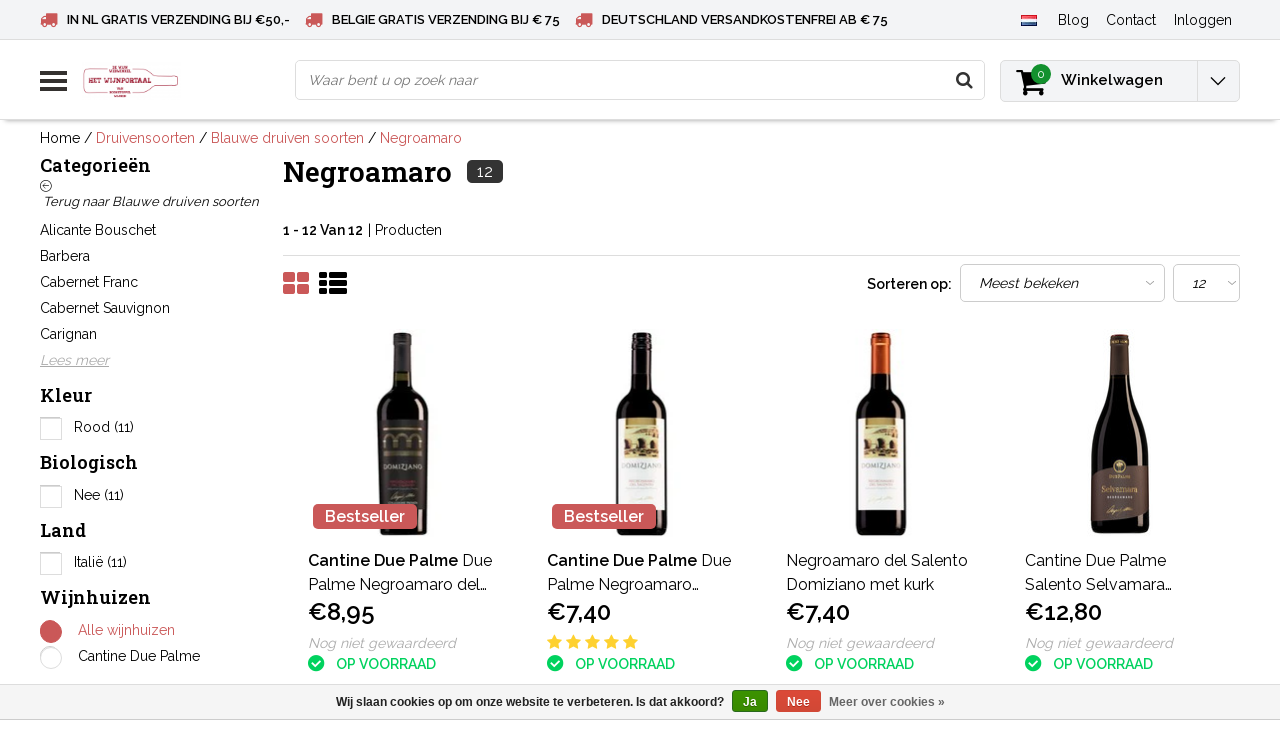

--- FILE ---
content_type: text/html;charset=utf-8
request_url: https://www.hetwijnportaal.nl/nl/druivensoorten/blauwe-druiven-soorten/negroamaro/
body_size: 19144
content:
<!DOCTYPE html>
<html lang="nl">
  <head>
    <!--
    InStijl Media Ultimate Theme
    Theme by InStijl Media
    https://www.instijlmedia.nl
    
    If you are interested in our special offers or some customizaton, please contact us at info@instijlmedia.nl.
    -->
    
 <!-- Google Tag Manager -->
<script>(function(w,d,s,l,i){w[l]=w[l]||[];w[l].push({'gtm.start':
new Date().getTime(),event:'gtm.js'});var f=d.getElementsByTagName(s)[0],
j=d.createElement(s),dl=l!='dataLayer'?'&l='+l:'';j.async=true;j.src=
'https://www.googletagmanager.com/gtm.js?id='+i+dl;f.parentNode.insertBefore(j,f);
})(window,document,'script','dataLayer','GTM-MDRWXR4');</script>
<!-- End Google Tag Manager -->
    
        <meta charset="utf-8"/>
<!-- [START] 'blocks/head.rain' -->
<!--

  (c) 2008-2025 Lightspeed Netherlands B.V.
  http://www.lightspeedhq.com
  Generated: 28-12-2025 @ 13:19:50

-->
<link rel="canonical" href="https://www.hetwijnportaal.nl/nl/druivensoorten/blauwe-druiven-soorten/negroamaro/"/>
<link rel="alternate" href="https://www.hetwijnportaal.nl/nl/index.rss" type="application/rss+xml" title="Nieuwe producten"/>
<link href="https://cdn.webshopapp.com/assets/cookielaw.css?2025-02-20" rel="stylesheet" type="text/css"/>
<meta name="robots" content="noodp,noydir"/>
<meta name="google-site-verification" content="XFNjVxsTryVydmEfTOu50w2Y4Xo8OJOW9-D-TSLhCms"/>
<meta property="og:url" content="https://www.hetwijnportaal.nl/nl/druivensoorten/blauwe-druiven-soorten/negroamaro/?source=facebook"/>
<meta property="og:site_name" content="Het Wijnportaal - Boonstoppel Wijnen"/>
<meta property="og:title" content="Negroamaro online bestellen? | Rode wijn met karakter! | hetwijnportaal.nl"/>
<meta property="og:description" content="Negroamaro is een druif voor rode wijn. Bekijk de Negroamaro wijnen en bestel eenvoudig online. Voor 16.00 besteld? Morgen in huis! Huiswijn van het jaar!!!"/>
<script>
<!-- Global site tag (gtag.js) - Google Ads: 958981043 -->
 async src="https://www.googletagmanager.com/gtag/js?id=AW-958981043"

    window.dataLayer = window.dataLayer || [];
    function gtag(){dataLayer.push(arguments);}
    gtag('js', new Date());

    gtag('config', 'AW-958981043');
</script>
<!--[if lt IE 9]>
<script src="https://cdn.webshopapp.com/assets/html5shiv.js?2025-02-20"></script>
<![endif]-->
<!-- [END] 'blocks/head.rain' -->
            <title>Negroamaro online bestellen? | Rode wijn met karakter! | hetwijnportaal.nl | Het Wijnportaal - Boonstoppel Wijnen</title>
    <meta name="description" content="Negroamaro is een druif voor rode wijn. Bekijk de Negroamaro wijnen en bestel eenvoudig online. Voor 16.00 besteld? Morgen in huis! Huiswijn van het jaar!!!" />
    <meta name="keywords" content="Negroamaro, speciaalzaak, online, boonstoppel, dordrecht, service, bezorgen, wijnzaak, relatiegeschenken, meer dan wijn, jerry heezen, betaalbaar, portkelder, eenvoudig online" />
    <meta http-equiv="X-UA-Compatible" content="IE=Edge">
    <meta name="viewport" content="width=device-width">
    <meta name="apple-mobile-web-app-capable" content="yes">
    <meta name="apple-mobile-web-app-status-bar-style" content="black">
    <meta property="fb:app_id" content="966242223397117"/>
    <link rel="shortcut icon" href="https://cdn.webshopapp.com/shops/96320/themes/146531/v/1560092/assets/favicon.ico?20240404111735" type="image/x-icon" />

<link href='//fonts.googleapis.com/css?family=Raleway:400,300,600' rel='stylesheet' type='text/css'>
<link href='//fonts.googleapis.com/css?family=Roboto%20Slab:400,300,600' rel='stylesheet' type='text/css'>

<link rel="stylesheet" type="text/css" href="https://cdn.webshopapp.com/shops/96320/themes/146531/assets/stylesheet.css?20240911134154" />
<link rel="stylesheet" type="text/css" href="https://cdn.webshopapp.com/shops/96320/themes/146531/assets/general.css?20240911134154" />
<link rel="stylesheet" type="text/css" href="https://cdn.webshopapp.com/shops/96320/themes/146531/assets/settings.css?20240911134154" />
<link rel="stylesheet" type="text/css" href="https://cdn.webshopapp.com/shops/96320/themes/146531/assets/custom.css?20240911134154" />
<link rel="stylesheet" href="https://cdn.webshopapp.com/shops/96320/themes/146531/assets/responsive.css?20240911134154" />
<script type="text/javascript">
  var template = 'pages/collection.rain';
  var searchUrl = "https://www.hetwijnportaal.nl/nl/search/";
  var searchBar = 'live';
  var filter_url = '1'
</script>
<script type="application/ld+json">
{
  "@context": "https://schema.org",
  "@type": "WebSite",
  "url": "https://www.hetwijnportaal.nl/",
  "potentialAction": {
    "@type": "SearchAction",
    "target": "https://www.hetwijnportaal.nl/nl/search/{q}",
    "query-input": "required name=q"
  }
}
</script>

  <script type="application/ld+json">
      {
        "@context": "https://schema.org",
        "@type": "BreadcrumbList",
          "itemListElement": [
                          {
                "@type": "ListItem",
                "position": "1",
                "name": "Druivensoorten",
                "item": "https://www.hetwijnportaal.nl/nl/druivensoorten/"
              },                          {
                "@type": "ListItem",
                "position": "2",
                "name": "Blauwe druiven soorten",
                "item": "https://www.hetwijnportaal.nl/nl/druivensoorten/blauwe-druiven-soorten/"
              },                          {
                "@type": "ListItem",
                "position": "3",
                "name": "Negroamaro",
                "item": "https://www.hetwijnportaal.nl/nl/druivensoorten/blauwe-druiven-soorten/negroamaro/"
              }                      ]
      }
  </script>
  </head>
  <body class="body osx webkit">
    <!-- Google Tag Manager (noscript) -->
<noscript><iframe src="https://www.googletagmanager.com/ns.html?id=GTM-MDRWXR4"
height="0" width="0" style="display:none;visibility:hidden"></iframe></noscript>
<!-- End Google Tag Manager (noscript) -->
        <div id="wrapper" class="wrapper">  
            <div id="resMenu">
  
  <div class="menu-text">
    <strong>Menu</strong>
  </div>
  
  <div id="resNavCloser">
    <span class="pe-7s-close"></span>
  </div>
  
  <div class="clear"></div>
  
  <div id="resNav">
    <div class="search-mobile-bar"></div>
    <ul>
            <li class="item">
        <a href="https://www.hetwijnportaal.nl/nl/aanbiedingen/" title="Aanbiedingen">Aanbiedingen</a>
                <span class="pe-7s-angle-down"></span>
        <ul>
                    <li class="item">
            <a href="https://www.hetwijnportaal.nl/nl/aanbiedingen/de-beste-bubbels/" title="De beste bubbels">De beste bubbels</a>
                      </li>
                    <li class="item">
            <a href="https://www.hetwijnportaal.nl/nl/aanbiedingen/populairste-decemberwijnen/" title="Populairste Decemberwijnen">Populairste Decemberwijnen</a>
                      </li>
                    <li class="item">
            <a href="https://www.hetwijnportaal.nl/nl/aanbiedingen/appassimento-wijnen/" title="Appassimento Wijnen">Appassimento Wijnen</a>
                      </li>
                    <li class="item">
            <a href="https://www.hetwijnportaal.nl/nl/aanbiedingen/spaanse-wijnen/" title="Spaanse Wijnen">Spaanse Wijnen</a>
                      </li>
                  </ul>
              </li>
            <li class="item">
        <a href="https://www.hetwijnportaal.nl/nl/onze-wijnen/" title="Onze wijnen">Onze wijnen</a>
                <span class="pe-7s-angle-down"></span>
        <ul>
                    <li class="item">
            <a href="https://www.hetwijnportaal.nl/nl/onze-wijnen/witte-wijn/" title="Witte wijn">Witte wijn</a>
                        <span class="pe-7s-angle-down"></span>
            <ul>
                            <li class="item">
                <a href="https://www.hetwijnportaal.nl/nl/onze-wijnen/witte-wijn/argentinie/" title="Argentinië">Argentinië</a>
              </li>
                            <li class="item">
                <a href="https://www.hetwijnportaal.nl/nl/onze-wijnen/witte-wijn/australie/" title="Australië">Australië</a>
              </li>
                            <li class="item">
                <a href="https://www.hetwijnportaal.nl/nl/onze-wijnen/witte-wijn/chili/" title="Chili">Chili</a>
              </li>
                            <li class="item">
                <a href="https://www.hetwijnportaal.nl/nl/onze-wijnen/witte-wijn/duitsland/" title="Duitsland">Duitsland</a>
              </li>
                            <li class="item">
                <a href="https://www.hetwijnportaal.nl/nl/onze-wijnen/witte-wijn/frankrijk/" title="Frankrijk">Frankrijk</a>
              </li>
                            <li class="item">
                <a href="https://www.hetwijnportaal.nl/nl/onze-wijnen/witte-wijn/griekenland/" title="Griekenland">Griekenland</a>
              </li>
                            <li class="item">
                <a href="https://www.hetwijnportaal.nl/nl/onze-wijnen/witte-wijn/hongarije/" title="Hongarije">Hongarije</a>
              </li>
                            <li class="item">
                <a href="https://www.hetwijnportaal.nl/nl/onze-wijnen/witte-wijn/italie/" title="Italië">Italië</a>
              </li>
                            <li class="item">
                <a href="https://www.hetwijnportaal.nl/nl/onze-wijnen/witte-wijn/nieuw-zeeland/" title="Nieuw-Zeeland">Nieuw-Zeeland</a>
              </li>
                            <li class="item">
                <a href="https://www.hetwijnportaal.nl/nl/onze-wijnen/witte-wijn/onbekend/" title="Onbekend">Onbekend</a>
              </li>
                            <li class="item">
                <a href="https://www.hetwijnportaal.nl/nl/onze-wijnen/witte-wijn/oostenrijk/" title="Oostenrijk">Oostenrijk</a>
              </li>
                            <li class="item">
                <a href="https://www.hetwijnportaal.nl/nl/onze-wijnen/witte-wijn/portugal/" title="Portugal">Portugal</a>
              </li>
                            <li class="item">
                <a href="https://www.hetwijnportaal.nl/nl/onze-wijnen/witte-wijn/spanje/" title="Spanje">Spanje</a>
              </li>
                            <li class="item">
                <a href="https://www.hetwijnportaal.nl/nl/onze-wijnen/witte-wijn/verenigde-staten/" title="Verenigde Staten">Verenigde Staten</a>
              </li>
                            <li class="item">
                <a href="https://www.hetwijnportaal.nl/nl/onze-wijnen/witte-wijn/zuid-afrika/" title="Zuid-Afrika">Zuid-Afrika</a>
              </li>
                            <li class="item">
                <a href="https://www.hetwijnportaal.nl/nl/onze-wijnen/witte-wijn/overig/" title="Overig">Overig</a>
              </li>
                            <li class="item">
                <a href="https://www.hetwijnportaal.nl/nl/onze-wijnen/witte-wijn/nederland/" title="Nederland">Nederland</a>
              </li>
                          </ul>
                      </li>
                    <li class="item">
            <a href="https://www.hetwijnportaal.nl/nl/onze-wijnen/mousserende-wijn/" title="Mousserende wijn">Mousserende wijn</a>
                        <span class="pe-7s-angle-down"></span>
            <ul>
                            <li class="item">
                <a href="https://www.hetwijnportaal.nl/nl/onze-wijnen/mousserende-wijn/franciacorta/" title="Franciacorta">Franciacorta</a>
              </li>
                            <li class="item">
                <a href="https://www.hetwijnportaal.nl/nl/onze-wijnen/mousserende-wijn/prosecco/" title="Prosecco">Prosecco</a>
              </li>
                            <li class="item">
                <a href="https://www.hetwijnportaal.nl/nl/onze-wijnen/mousserende-wijn/champagne/" title="Champagne">Champagne</a>
              </li>
                            <li class="item">
                <a href="https://www.hetwijnportaal.nl/nl/onze-wijnen/mousserende-wijn/sekt/" title="Sekt">Sekt</a>
              </li>
                            <li class="item">
                <a href="https://www.hetwijnportaal.nl/nl/onze-wijnen/mousserende-wijn/cava/" title="Cava">Cava</a>
              </li>
                          </ul>
                      </li>
                    <li class="item">
            <a href="https://www.hetwijnportaal.nl/nl/onze-wijnen/portkelder/" title="Portkelder">Portkelder</a>
                        <span class="pe-7s-angle-down"></span>
            <ul>
                            <li class="item">
                <a href="https://www.hetwijnportaal.nl/nl/onze-wijnen/portkelder/dessertwijn/" title="Dessertwijn">Dessertwijn</a>
              </li>
                            <li class="item">
                <a href="https://www.hetwijnportaal.nl/nl/onze-wijnen/portkelder/vintage-port/" title="Vintage Port">Vintage Port</a>
              </li>
                            <li class="item">
                <a href="https://www.hetwijnportaal.nl/nl/onze-wijnen/portkelder/crusted-port/" title="Crusted Port">Crusted Port</a>
              </li>
                            <li class="item">
                <a href="https://www.hetwijnportaal.nl/nl/onze-wijnen/portkelder/late-bottled-vintage/" title="Late Bottled Vintage">Late Bottled Vintage</a>
              </li>
                            <li class="item">
                <a href="https://www.hetwijnportaal.nl/nl/onze-wijnen/portkelder/ruby-port/" title="Ruby Port">Ruby Port</a>
              </li>
                            <li class="item">
                <a href="https://www.hetwijnportaal.nl/nl/onze-wijnen/portkelder/tawny-port/" title="Tawny Port">Tawny Port</a>
              </li>
                            <li class="item">
                <a href="https://www.hetwijnportaal.nl/nl/onze-wijnen/portkelder/tawny-10-years-old-port/" title="Tawny 10 Years Old Port">Tawny 10 Years Old Port</a>
              </li>
                            <li class="item">
                <a href="https://www.hetwijnportaal.nl/nl/onze-wijnen/portkelder/tawny-20-years-old-port/" title="Tawny 20 Years Old Port">Tawny 20 Years Old Port</a>
              </li>
                            <li class="item">
                <a href="https://www.hetwijnportaal.nl/nl/onze-wijnen/portkelder/colheita-port/" title="Colheita Port">Colheita Port</a>
              </li>
                            <li class="item">
                <a href="https://www.hetwijnportaal.nl/nl/onze-wijnen/portkelder/white-port/" title="White Port">White Port</a>
              </li>
                          </ul>
                      </li>
                    <li class="item">
            <a href="https://www.hetwijnportaal.nl/nl/onze-wijnen/rose/" title="Rosé">Rosé</a>
                        <span class="pe-7s-angle-down"></span>
            <ul>
                            <li class="item">
                <a href="https://www.hetwijnportaal.nl/nl/onze-wijnen/rose/frankrijk/" title="Frankrijk">Frankrijk</a>
              </li>
                            <li class="item">
                <a href="https://www.hetwijnportaal.nl/nl/onze-wijnen/rose/italie/" title="Italie">Italie</a>
              </li>
                            <li class="item">
                <a href="https://www.hetwijnportaal.nl/nl/onze-wijnen/rose/spanje/" title="Spanje">Spanje</a>
              </li>
                            <li class="item">
                <a href="https://www.hetwijnportaal.nl/nl/onze-wijnen/rose/duitsland/" title="Duitsland">Duitsland</a>
              </li>
                            <li class="item">
                <a href="https://www.hetwijnportaal.nl/nl/onze-wijnen/rose/griekenland/" title="Griekenland">Griekenland</a>
              </li>
                            <li class="item">
                <a href="https://www.hetwijnportaal.nl/nl/onze-wijnen/rose/oostenrijk/" title="Oostenrijk">Oostenrijk</a>
              </li>
                            <li class="item">
                <a href="https://www.hetwijnportaal.nl/nl/onze-wijnen/rose/portugal/" title="Portugal">Portugal</a>
              </li>
                            <li class="item">
                <a href="https://www.hetwijnportaal.nl/nl/onze-wijnen/rose/nederland/" title="Nederland">Nederland</a>
              </li>
                          </ul>
                      </li>
                    <li class="item">
            <a href="https://www.hetwijnportaal.nl/nl/onze-wijnen/biologisch/" title="Biologisch">Biologisch</a>
                      </li>
                    <li class="item">
            <a href="https://www.hetwijnportaal.nl/nl/onze-wijnen/alcoholvrij-00/" title="Alcoholvrij 0.0">Alcoholvrij 0.0</a>
                      </li>
                    <li class="item">
            <a href="https://www.hetwijnportaal.nl/nl/onze-wijnen/rode-wijn/" title="Rode wijn">Rode wijn</a>
                        <span class="pe-7s-angle-down"></span>
            <ul>
                            <li class="item">
                <a href="https://www.hetwijnportaal.nl/nl/onze-wijnen/rode-wijn/argentinie/" title="Argentinië">Argentinië</a>
              </li>
                            <li class="item">
                <a href="https://www.hetwijnportaal.nl/nl/onze-wijnen/rode-wijn/australie/" title="Australië">Australië</a>
              </li>
                            <li class="item">
                <a href="https://www.hetwijnportaal.nl/nl/onze-wijnen/rode-wijn/chili/" title="Chili">Chili</a>
              </li>
                            <li class="item">
                <a href="https://www.hetwijnportaal.nl/nl/onze-wijnen/rode-wijn/duitsland/" title="Duitsland">Duitsland</a>
              </li>
                            <li class="item">
                <a href="https://www.hetwijnportaal.nl/nl/onze-wijnen/rode-wijn/frankrijk/" title="Frankrijk">Frankrijk</a>
              </li>
                            <li class="item">
                <a href="https://www.hetwijnportaal.nl/nl/onze-wijnen/rode-wijn/griekenland/" title="Griekenland">Griekenland</a>
              </li>
                            <li class="item">
                <a href="https://www.hetwijnportaal.nl/nl/onze-wijnen/rode-wijn/italie/" title="Italië">Italië</a>
              </li>
                            <li class="item">
                <a href="https://www.hetwijnportaal.nl/nl/onze-wijnen/rode-wijn/israel/" title="Israël">Israël</a>
              </li>
                            <li class="item">
                <a href="https://www.hetwijnportaal.nl/nl/onze-wijnen/rode-wijn/libanon/" title="Libanon">Libanon</a>
              </li>
                            <li class="item">
                <a href="https://www.hetwijnportaal.nl/nl/onze-wijnen/rode-wijn/nieuw-zeeland/" title="Nieuw-Zeeland">Nieuw-Zeeland</a>
              </li>
                            <li class="item">
                <a href="https://www.hetwijnportaal.nl/nl/onze-wijnen/rode-wijn/bulgarije/" title="Bulgarije">Bulgarije</a>
              </li>
                            <li class="item">
                <a href="https://www.hetwijnportaal.nl/nl/onze-wijnen/rode-wijn/oostenrijk/" title="Oostenrijk">Oostenrijk</a>
              </li>
                            <li class="item">
                <a href="https://www.hetwijnportaal.nl/nl/onze-wijnen/rode-wijn/portugal/" title="Portugal">Portugal</a>
              </li>
                            <li class="item">
                <a href="https://www.hetwijnportaal.nl/nl/onze-wijnen/rode-wijn/spanje/" title="Spanje">Spanje</a>
              </li>
                            <li class="item">
                <a href="https://www.hetwijnportaal.nl/nl/onze-wijnen/rode-wijn/verenigde-staten/" title="Verenigde Staten">Verenigde Staten</a>
              </li>
                            <li class="item">
                <a href="https://www.hetwijnportaal.nl/nl/onze-wijnen/rode-wijn/zuid-afrika/" title="Zuid-Afrika">Zuid-Afrika</a>
              </li>
                          </ul>
                      </li>
                    <li class="item">
            <a href="https://www.hetwijnportaal.nl/nl/onze-wijnen/natuurwijn/" title="Natuurwijn">Natuurwijn</a>
                      </li>
                  </ul>
              </li>
            <li class="item">
        <a href="https://www.hetwijnportaal.nl/nl/onze-favorieten/" title="Onze favorieten">Onze favorieten</a>
                <span class="pe-7s-angle-down"></span>
        <ul>
                    <li class="item">
            <a href="https://www.hetwijnportaal.nl/nl/onze-favorieten/favorieten-van-jerry/" title="Favorieten van Jerry">Favorieten van Jerry</a>
                      </li>
                    <li class="item">
            <a href="https://www.hetwijnportaal.nl/nl/onze-favorieten/favorieten-van-rob/" title="Favorieten van Rob">Favorieten van Rob</a>
                      </li>
                    <li class="item">
            <a href="https://www.hetwijnportaal.nl/nl/onze-favorieten/favorieten-van-jacq/" title="Favorieten van Jacq">Favorieten van Jacq</a>
                      </li>
                  </ul>
              </li>
            <li class="item">
        <a href="https://www.hetwijnportaal.nl/nl/kelderschatten/" title="Kelderschatten">Kelderschatten</a>
              </li>
            <li class="item">
        <a href="https://www.hetwijnportaal.nl/nl/wijngebieden/" title="Wijngebieden">Wijngebieden</a>
                <span class="pe-7s-angle-down"></span>
        <ul>
                    <li class="item">
            <a href="https://www.hetwijnportaal.nl/nl/wijngebieden/alto-adige/" title="Alto Adige">Alto Adige</a>
                      </li>
                    <li class="item">
            <a href="https://www.hetwijnportaal.nl/nl/wijngebieden/abruzzo/" title="Abruzzo">Abruzzo</a>
                      </li>
                    <li class="item">
            <a href="https://www.hetwijnportaal.nl/nl/wijngebieden/alentejo/" title="Alentejo">Alentejo</a>
                      </li>
                    <li class="item">
            <a href="https://www.hetwijnportaal.nl/nl/wijngebieden/alentejano/" title="Alentejano">Alentejano</a>
                      </li>
                    <li class="item">
            <a href="https://www.hetwijnportaal.nl/nl/wijngebieden/almansa/" title="Almansa">Almansa</a>
                      </li>
                    <li class="item">
            <a href="https://www.hetwijnportaal.nl/nl/wijngebieden/apulie/" title="Apulië">Apulië</a>
                      </li>
                    <li class="item">
            <a href="https://www.hetwijnportaal.nl/nl/wijngebieden/bandol/" title="Bandol">Bandol</a>
                      </li>
                    <li class="item">
            <a href="https://www.hetwijnportaal.nl/nl/wijngebieden/barbaresco/" title="Barbaresco">Barbaresco</a>
                      </li>
                    <li class="item">
            <a href="https://www.hetwijnportaal.nl/nl/wijngebieden/barbera-dalba/" title="Barbera d&#039;Alba">Barbera d&#039;Alba</a>
                      </li>
                    <li class="item">
            <a href="https://www.hetwijnportaal.nl/nl/wijngebieden/barbera-dasti/" title="Barbera d&#039;Asti">Barbera d&#039;Asti</a>
                      </li>
                    <li class="item">
            <a href="https://www.hetwijnportaal.nl/nl/wijngebieden/barolo/" title="Barolo">Barolo</a>
                      </li>
                    <li class="item">
            <a href="https://www.hetwijnportaal.nl/nl/wijngebieden/beaujolais/" title="Beaujolais">Beaujolais</a>
                      </li>
                    <li class="item">
            <a href="https://www.hetwijnportaal.nl/nl/wijngebieden/bergerac/" title="Bergerac">Bergerac</a>
                      </li>
                    <li class="item">
            <a href="https://www.hetwijnportaal.nl/nl/wijngebieden/bolgheri/" title="Bolgheri">Bolgheri</a>
                      </li>
                    <li class="item">
            <a href="https://www.hetwijnportaal.nl/nl/wijngebieden/bourgogne/" title="Bourgogne">Bourgogne</a>
                      </li>
                    <li class="item">
            <a href="https://www.hetwijnportaal.nl/nl/wijngebieden/bordeaux/" title="Bordeaux">Bordeaux</a>
                      </li>
                    <li class="item">
            <a href="https://www.hetwijnportaal.nl/nl/wijngebieden/brunello-di-montalcino/" title="Brunello di Montalcino">Brunello di Montalcino</a>
                      </li>
                    <li class="item">
            <a href="https://www.hetwijnportaal.nl/nl/wijngebieden/carinena/" title="Carinena">Carinena</a>
                      </li>
                    <li class="item">
            <a href="https://www.hetwijnportaal.nl/nl/wijngebieden/cahors/" title="Cahors">Cahors</a>
                      </li>
                    <li class="item">
            <a href="https://www.hetwijnportaal.nl/nl/wijngebieden/campania/" title="Campania">Campania</a>
                      </li>
                    <li class="item">
            <a href="https://www.hetwijnportaal.nl/nl/wijngebieden/cascogne/" title="Cascogne">Cascogne</a>
                      </li>
                    <li class="item">
            <a href="https://www.hetwijnportaal.nl/nl/wijngebieden/cederberg/" title="Cederberg">Cederberg</a>
                      </li>
                    <li class="item">
            <a href="https://www.hetwijnportaal.nl/nl/wijngebieden/chablis/" title="Chablis">Chablis</a>
                      </li>
                    <li class="item">
            <a href="https://www.hetwijnportaal.nl/nl/wijngebieden/champagne/" title="Champagne">Champagne</a>
                      </li>
                    <li class="item">
            <a href="https://www.hetwijnportaal.nl/nl/wijngebieden/chateauneuf-du-pape/" title="Chateauneuf du Pape">Chateauneuf du Pape</a>
                      </li>
                    <li class="item">
            <a href="https://www.hetwijnportaal.nl/nl/wijngebieden/chianti/" title="Chianti">Chianti</a>
                      </li>
                    <li class="item">
            <a href="https://www.hetwijnportaal.nl/nl/wijngebieden/colchagua-valley/" title="Colchagua Valley">Colchagua Valley</a>
                      </li>
                    <li class="item">
            <a href="https://www.hetwijnportaal.nl/nl/wijngebieden/condrieu/" title="Condrieu">Condrieu</a>
                      </li>
                    <li class="item">
            <a href="https://www.hetwijnportaal.nl/nl/wijngebieden/corbieres/" title="Corbieres ">Corbieres </a>
                      </li>
                    <li class="item">
            <a href="https://www.hetwijnportaal.nl/nl/wijngebieden/costers-del-segre/" title="Costers del Segre">Costers del Segre</a>
                      </li>
                    <li class="item">
            <a href="https://www.hetwijnportaal.nl/nl/wijngebieden/cote-rotie/" title="Cote Rotie">Cote Rotie</a>
                      </li>
                    <li class="item">
            <a href="https://www.hetwijnportaal.nl/nl/wijngebieden/crozes-hermitage/" title="Crozes  Hermitage">Crozes  Hermitage</a>
                      </li>
                    <li class="item">
            <a href="https://www.hetwijnportaal.nl/nl/wijngebieden/dao/" title="Dao">Dao</a>
                      </li>
                    <li class="item">
            <a href="https://www.hetwijnportaal.nl/nl/wijngebieden/de-marken/" title="De Marken">De Marken</a>
                      </li>
                    <li class="item">
            <a href="https://www.hetwijnportaal.nl/nl/wijngebieden/douro/" title="Douro">Douro</a>
                      </li>
                    <li class="item">
            <a href="https://www.hetwijnportaal.nl/nl/wijngebieden/elqui-valley/" title="Elqui Valley">Elqui Valley</a>
                      </li>
                    <li class="item">
            <a href="https://www.hetwijnportaal.nl/nl/wijngebieden/etna-doc/" title="Etna DOC">Etna DOC</a>
                      </li>
                    <li class="item">
            <a href="https://www.hetwijnportaal.nl/nl/wijngebieden/fleuri/" title="Fleuri">Fleuri</a>
                      </li>
                    <li class="item">
            <a href="https://www.hetwijnportaal.nl/nl/wijngebieden/friuli/" title="Friuli">Friuli</a>
                      </li>
                    <li class="item">
            <a href="https://www.hetwijnportaal.nl/nl/wijngebieden/fronsac/" title="Fronsac">Fronsac</a>
                      </li>
                    <li class="item">
            <a href="https://www.hetwijnportaal.nl/nl/wijngebieden/gigondas/" title="Gigondas">Gigondas</a>
                      </li>
                    <li class="item">
            <a href="https://www.hetwijnportaal.nl/nl/wijngebieden/graves/" title="Graves">Graves</a>
                      </li>
                    <li class="item">
            <a href="https://www.hetwijnportaal.nl/nl/wijngebieden/hermitage/" title="Hermitage">Hermitage</a>
                      </li>
                    <li class="item">
            <a href="https://www.hetwijnportaal.nl/nl/wijngebieden/kremstal/" title="Kremstal">Kremstal</a>
                      </li>
                    <li class="item">
            <a href="https://www.hetwijnportaal.nl/nl/wijngebieden/languedoc/" title="Languedoc">Languedoc</a>
                      </li>
                    <li class="item">
            <a href="https://www.hetwijnportaal.nl/nl/wijngebieden/la-mancha/" title="La Mancha">La Mancha</a>
                      </li>
                    <li class="item">
            <a href="https://www.hetwijnportaal.nl/nl/wijngebieden/maipo-valley/" title="Maipo Valley">Maipo Valley</a>
                      </li>
                    <li class="item">
            <a href="https://www.hetwijnportaal.nl/nl/wijngebieden/margaux/" title="Margaux">Margaux</a>
                      </li>
                    <li class="item">
            <a href="https://www.hetwijnportaal.nl/nl/wijngebieden/marlborough/" title="Marlborough">Marlborough</a>
                      </li>
                    <li class="item">
            <a href="https://www.hetwijnportaal.nl/nl/wijngebieden/medoc/" title="Medoc">Medoc</a>
                      </li>
                    <li class="item">
            <a href="https://www.hetwijnportaal.nl/nl/wijngebieden/mendoza/" title="Mendoza">Mendoza</a>
                      </li>
                    <li class="item">
            <a href="https://www.hetwijnportaal.nl/nl/wijngebieden/montepulciano/" title="Montepulciano">Montepulciano</a>
                      </li>
                    <li class="item">
            <a href="https://www.hetwijnportaal.nl/nl/wijngebieden/mosel/" title="Mosel">Mosel</a>
                      </li>
                    <li class="item">
            <a href="https://www.hetwijnportaal.nl/nl/wijngebieden/moulis/" title="Moulis">Moulis</a>
                      </li>
                    <li class="item">
            <a href="https://www.hetwijnportaal.nl/nl/wijngebieden/nahe/" title="Nahe">Nahe</a>
                      </li>
                    <li class="item">
            <a href="https://www.hetwijnportaal.nl/nl/wijngebieden/nederland/" title="Nederland">Nederland</a>
                      </li>
                    <li class="item">
            <a href="https://www.hetwijnportaal.nl/nl/wijngebieden/nieuw-zuid-wales/" title="Nieuw Zuid Wales">Nieuw Zuid Wales</a>
                      </li>
                    <li class="item">
            <a href="https://www.hetwijnportaal.nl/nl/wijngebieden/pauillac/" title="Pauillac">Pauillac</a>
                      </li>
                    <li class="item">
            <a href="https://www.hetwijnportaal.nl/nl/wijngebieden/pfalz/" title="Pfalz">Pfalz</a>
                      </li>
                    <li class="item">
            <a href="https://www.hetwijnportaal.nl/nl/wijngebieden/piemonte/" title="Piemonte">Piemonte</a>
                      </li>
                    <li class="item">
            <a href="https://www.hetwijnportaal.nl/nl/wijngebieden/pomerol/" title="Pomerol">Pomerol</a>
                      </li>
                    <li class="item">
            <a href="https://www.hetwijnportaal.nl/nl/wijngebieden/priorat/" title="Priorat">Priorat</a>
                      </li>
                    <li class="item">
            <a href="https://www.hetwijnportaal.nl/nl/wijngebieden/provence/" title="Provence">Provence</a>
                      </li>
                    <li class="item">
            <a href="https://www.hetwijnportaal.nl/nl/wijngebieden/puglia/" title="Puglia">Puglia</a>
                      </li>
                    <li class="item">
            <a href="https://www.hetwijnportaal.nl/nl/wijngebieden/rheingau/" title="Rheingau">Rheingau</a>
                      </li>
                    <li class="item">
            <a href="https://www.hetwijnportaal.nl/nl/wijngebieden/rheinhessen/" title="Rheinhessen">Rheinhessen</a>
                      </li>
                    <li class="item">
            <a href="https://www.hetwijnportaal.nl/nl/wijngebieden/rhone/" title="Rhône">Rhône</a>
                      </li>
                    <li class="item">
            <a href="https://www.hetwijnportaal.nl/nl/wijngebieden/ribera-del-duero/" title="Ribera del Duero">Ribera del Duero</a>
                      </li>
                    <li class="item">
            <a href="https://www.hetwijnportaal.nl/nl/wijngebieden/ribeira-sacra/" title="Ribeira Sacra">Ribeira Sacra</a>
                      </li>
                    <li class="item">
            <a href="https://www.hetwijnportaal.nl/nl/wijngebieden/rioja/" title="Rioja">Rioja</a>
                      </li>
                    <li class="item">
            <a href="https://www.hetwijnportaal.nl/nl/wijngebieden/rueda/" title="Rueda">Rueda</a>
                      </li>
                    <li class="item">
            <a href="https://www.hetwijnportaal.nl/nl/wijngebieden/saint-emilion/" title="Saint Emilion">Saint Emilion</a>
                      </li>
                    <li class="item">
            <a href="https://www.hetwijnportaal.nl/nl/wijngebieden/saint-estephe/" title="Saint Estephe">Saint Estephe</a>
                      </li>
                    <li class="item">
            <a href="https://www.hetwijnportaal.nl/nl/wijngebieden/saint-joseph/" title="Saint Joseph">Saint Joseph</a>
                      </li>
                    <li class="item">
            <a href="https://www.hetwijnportaal.nl/nl/wijngebieden/saint-peray/" title="Saint Peray">Saint Peray</a>
                      </li>
                    <li class="item">
            <a href="https://www.hetwijnportaal.nl/nl/wijngebieden/sauternes/" title="Sauternes">Sauternes</a>
                      </li>
                    <li class="item">
            <a href="https://www.hetwijnportaal.nl/nl/wijngebieden/sicilie/" title="Sicilie">Sicilie</a>
                      </li>
                    <li class="item">
            <a href="https://www.hetwijnportaal.nl/nl/wijngebieden/sonoma-valley/" title="Sonoma Valley">Sonoma Valley</a>
                      </li>
                    <li class="item">
            <a href="https://www.hetwijnportaal.nl/nl/wijngebieden/stellenbosch/" title="Stellenbosch">Stellenbosch</a>
                      </li>
                    <li class="item">
            <a href="https://www.hetwijnportaal.nl/nl/wijngebieden/toscane/" title="Toscane">Toscane</a>
                      </li>
                    <li class="item">
            <a href="https://www.hetwijnportaal.nl/nl/wijngebieden/vacqueyras/" title="Vacqueyras">Vacqueyras</a>
                      </li>
                    <li class="item">
            <a href="https://www.hetwijnportaal.nl/nl/wijngebieden/veneto/" title="Veneto">Veneto</a>
                      </li>
                    <li class="item">
            <a href="https://www.hetwijnportaal.nl/nl/wijngebieden/vinho-verde/" title="Vinho Verde">Vinho Verde</a>
                      </li>
                    <li class="item">
            <a href="https://www.hetwijnportaal.nl/nl/wijngebieden/yecla/" title="Yecla">Yecla</a>
                      </li>
                    <li class="item">
            <a href="https://www.hetwijnportaal.nl/nl/wijngebieden/overig/" title="Overig">Overig</a>
                      </li>
                  </ul>
              </li>
            <li class="item active">
        <a href="https://www.hetwijnportaal.nl/nl/druivensoorten/" title="Druivensoorten">Druivensoorten</a>
                <span class="pe-7s-angle-down"></span>
        <ul>
                    <li class="item">
            <a href="https://www.hetwijnportaal.nl/nl/druivensoorten/witte-druivensoorten/" title="Witte druivensoorten">Witte druivensoorten</a>
                        <span class="pe-7s-angle-down"></span>
            <ul>
                            <li class="item">
                <a href="https://www.hetwijnportaal.nl/nl/druivensoorten/witte-druivensoorten/albarino/" title="Albarino">Albarino</a>
              </li>
                            <li class="item">
                <a href="https://www.hetwijnportaal.nl/nl/druivensoorten/witte-druivensoorten/chardonnay/" title="Chardonnay">Chardonnay</a>
              </li>
                            <li class="item">
                <a href="https://www.hetwijnportaal.nl/nl/druivensoorten/witte-druivensoorten/chenin-blanc/" title="Chenin Blanc">Chenin Blanc</a>
              </li>
                            <li class="item">
                <a href="https://www.hetwijnportaal.nl/nl/druivensoorten/witte-druivensoorten/falanghina/" title="Falanghina">Falanghina</a>
              </li>
                            <li class="item">
                <a href="https://www.hetwijnportaal.nl/nl/druivensoorten/witte-druivensoorten/fruilano/" title="Fruilano">Fruilano</a>
              </li>
                            <li class="item">
                <a href="https://www.hetwijnportaal.nl/nl/druivensoorten/witte-druivensoorten/garganega/" title="Garganega">Garganega</a>
              </li>
                            <li class="item">
                <a href="https://www.hetwijnportaal.nl/nl/druivensoorten/witte-druivensoorten/gavi/" title="Gavi">Gavi</a>
              </li>
                            <li class="item">
                <a href="https://www.hetwijnportaal.nl/nl/druivensoorten/witte-druivensoorten/gewurztraminer/" title="Gewurztraminer">Gewurztraminer</a>
              </li>
                            <li class="item">
                <a href="https://www.hetwijnportaal.nl/nl/druivensoorten/witte-druivensoorten/godello/" title="Godello">Godello</a>
              </li>
                            <li class="item">
                <a href="https://www.hetwijnportaal.nl/nl/druivensoorten/witte-druivensoorten/greco/" title="Greco">Greco</a>
              </li>
                            <li class="item">
                <a href="https://www.hetwijnportaal.nl/nl/druivensoorten/witte-druivensoorten/gruner-veltliner/" title="Gruner Veltliner">Gruner Veltliner</a>
              </li>
                            <li class="item">
                <a href="https://www.hetwijnportaal.nl/nl/druivensoorten/witte-druivensoorten/malvasia/" title="Malvasia">Malvasia</a>
              </li>
                            <li class="item">
                <a href="https://www.hetwijnportaal.nl/nl/druivensoorten/witte-druivensoorten/muscat/" title="Muscat">Muscat</a>
              </li>
                            <li class="item">
                <a href="https://www.hetwijnportaal.nl/nl/druivensoorten/witte-druivensoorten/pecorino/" title="Pecorino">Pecorino</a>
              </li>
                            <li class="item">
                <a href="https://www.hetwijnportaal.nl/nl/druivensoorten/witte-druivensoorten/passerina/" title="Passerina">Passerina</a>
              </li>
                            <li class="item">
                <a href="https://www.hetwijnportaal.nl/nl/druivensoorten/witte-druivensoorten/pinot-blanc/" title="Pinot Blanc">Pinot Blanc</a>
              </li>
                            <li class="item">
                <a href="https://www.hetwijnportaal.nl/nl/druivensoorten/witte-druivensoorten/pinot-grigio/" title="Pinot Grigio">Pinot Grigio</a>
              </li>
                            <li class="item">
                <a href="https://www.hetwijnportaal.nl/nl/druivensoorten/witte-druivensoorten/pinot-gris/" title="Pinot Gris">Pinot Gris</a>
              </li>
                            <li class="item">
                <a href="https://www.hetwijnportaal.nl/nl/druivensoorten/witte-druivensoorten/riesling/" title="Riesling">Riesling</a>
              </li>
                            <li class="item">
                <a href="https://www.hetwijnportaal.nl/nl/druivensoorten/witte-druivensoorten/rousanne/" title="Rousanne">Rousanne</a>
              </li>
                            <li class="item">
                <a href="https://www.hetwijnportaal.nl/nl/druivensoorten/witte-druivensoorten/sauvignon-blanc/" title="Sauvignon Blanc">Sauvignon Blanc</a>
              </li>
                            <li class="item">
                <a href="https://www.hetwijnportaal.nl/nl/druivensoorten/witte-druivensoorten/semillon/" title="Semillon">Semillon</a>
              </li>
                            <li class="item">
                <a href="https://www.hetwijnportaal.nl/nl/druivensoorten/witte-druivensoorten/tokaj/" title="Tokaj">Tokaj</a>
              </li>
                            <li class="item">
                <a href="https://www.hetwijnportaal.nl/nl/druivensoorten/witte-druivensoorten/trebbiano/" title="Trebbiano">Trebbiano</a>
              </li>
                            <li class="item">
                <a href="https://www.hetwijnportaal.nl/nl/druivensoorten/witte-druivensoorten/verdejo/" title="Verdejo">Verdejo</a>
              </li>
                            <li class="item">
                <a href="https://www.hetwijnportaal.nl/nl/druivensoorten/witte-druivensoorten/vermentino/" title="Vermentino">Vermentino</a>
              </li>
                            <li class="item">
                <a href="https://www.hetwijnportaal.nl/nl/druivensoorten/witte-druivensoorten/vernaccia/" title="Vernaccia">Vernaccia</a>
              </li>
                            <li class="item">
                <a href="https://www.hetwijnportaal.nl/nl/druivensoorten/witte-druivensoorten/viognier/" title="Viognier">Viognier</a>
              </li>
                            <li class="item">
                <a href="https://www.hetwijnportaal.nl/nl/druivensoorten/witte-druivensoorten/viura/" title="Viura">Viura</a>
              </li>
                          </ul>
                      </li>
                    <li class="item active">
            <a href="https://www.hetwijnportaal.nl/nl/druivensoorten/blauwe-druiven-soorten/" title="Blauwe druiven soorten">Blauwe druiven soorten</a>
                        <span class="pe-7s-angle-down"></span>
            <ul>
                            <li class="item">
                <a href="https://www.hetwijnportaal.nl/nl/druivensoorten/blauwe-druiven-soorten/alicante-bouschet/" title="Alicante Bouschet">Alicante Bouschet</a>
              </li>
                            <li class="item">
                <a href="https://www.hetwijnportaal.nl/nl/druivensoorten/blauwe-druiven-soorten/barbera/" title="Barbera">Barbera</a>
              </li>
                            <li class="item">
                <a href="https://www.hetwijnportaal.nl/nl/druivensoorten/blauwe-druiven-soorten/cabernet-franc/" title="Cabernet Franc">Cabernet Franc</a>
              </li>
                            <li class="item">
                <a href="https://www.hetwijnportaal.nl/nl/druivensoorten/blauwe-druiven-soorten/cabernet-sauvignon/" title="Cabernet Sauvignon ">Cabernet Sauvignon </a>
              </li>
                            <li class="item">
                <a href="https://www.hetwijnportaal.nl/nl/druivensoorten/blauwe-druiven-soorten/carignan/" title="Carignan">Carignan</a>
              </li>
                            <li class="item">
                <a href="https://www.hetwijnportaal.nl/nl/druivensoorten/blauwe-druiven-soorten/carmenere/" title="Carmenere">Carmenere</a>
              </li>
                            <li class="item">
                <a href="https://www.hetwijnportaal.nl/nl/druivensoorten/blauwe-druiven-soorten/gamay/" title="Gamay">Gamay</a>
              </li>
                            <li class="item">
                <a href="https://www.hetwijnportaal.nl/nl/druivensoorten/blauwe-druiven-soorten/garnacha-grenache/" title="Garnacha / Grenache">Garnacha / Grenache</a>
              </li>
                            <li class="item">
                <a href="https://www.hetwijnportaal.nl/nl/druivensoorten/blauwe-druiven-soorten/malbec/" title="Malbec">Malbec</a>
              </li>
                            <li class="item">
                <a href="https://www.hetwijnportaal.nl/nl/druivensoorten/blauwe-druiven-soorten/malvasia-nera/" title="Malvasia Nera">Malvasia Nera</a>
              </li>
                            <li class="item">
                <a href="https://www.hetwijnportaal.nl/nl/druivensoorten/blauwe-druiven-soorten/merlot/" title="Merlot">Merlot</a>
              </li>
                            <li class="item">
                <a href="https://www.hetwijnportaal.nl/nl/druivensoorten/blauwe-druiven-soorten/mourvedre/" title="Mourvedre">Mourvedre</a>
              </li>
                            <li class="item">
                <a href="https://www.hetwijnportaal.nl/nl/druivensoorten/blauwe-druiven-soorten/nebbiolo/" title="Nebbiolo">Nebbiolo</a>
              </li>
                            <li class="item active">
                <a href="https://www.hetwijnportaal.nl/nl/druivensoorten/blauwe-druiven-soorten/negroamaro/" title="Negroamaro">Negroamaro</a>
              </li>
                            <li class="item">
                <a href="https://www.hetwijnportaal.nl/nl/druivensoorten/blauwe-druiven-soorten/pinot-noir/" title="Pinot Noir">Pinot Noir</a>
              </li>
                            <li class="item">
                <a href="https://www.hetwijnportaal.nl/nl/druivensoorten/blauwe-druiven-soorten/sangiovese/" title="Sangiovese">Sangiovese</a>
              </li>
                            <li class="item">
                <a href="https://www.hetwijnportaal.nl/nl/druivensoorten/blauwe-druiven-soorten/shiraz/" title="Shiraz">Shiraz</a>
              </li>
                            <li class="item">
                <a href="https://www.hetwijnportaal.nl/nl/druivensoorten/blauwe-druiven-soorten/syrah/" title="Syrah">Syrah</a>
              </li>
                            <li class="item">
                <a href="https://www.hetwijnportaal.nl/nl/druivensoorten/blauwe-druiven-soorten/tempranillo/" title="Tempranillo">Tempranillo</a>
              </li>
                          </ul>
                      </li>
                  </ul>
              </li>
            <li class="item">
        <a href="https://www.hetwijnportaal.nl/nl/magnum/" title="Magnum">Magnum</a>
              </li>
            <li class="item">
        <a href="https://www.hetwijnportaal.nl/nl/proefpakketten/" title="Proefpakketten">Proefpakketten</a>
              </li>
            <li class="item">
        <a href="https://www.hetwijnportaal.nl/nl/relatiegeschenken/" title="Relatiegeschenken">Relatiegeschenken</a>
                <span class="pe-7s-angle-down"></span>
        <ul>
                    <li class="item">
            <a href="https://www.hetwijnportaal.nl/nl/relatiegeschenken/relatiegeschenk-1-fles/" title="Relatiegeschenk 1 fles">Relatiegeschenk 1 fles</a>
                      </li>
                    <li class="item">
            <a href="https://www.hetwijnportaal.nl/nl/relatiegeschenken/relatiegeschenk-2-flessen/" title="Relatiegeschenk 2 flessen">Relatiegeschenk 2 flessen</a>
                      </li>
                    <li class="item">
            <a href="https://www.hetwijnportaal.nl/nl/relatiegeschenken/relatiegeschenk-3-flessen/" title="Relatiegeschenk 3 flessen">Relatiegeschenk 3 flessen</a>
                      </li>
                    <li class="item">
            <a href="https://www.hetwijnportaal.nl/nl/relatiegeschenken/relatiegeschenk-4-flessen/" title="Relatiegeschenk 4 flessen">Relatiegeschenk 4 flessen</a>
                      </li>
                    <li class="item">
            <a href="https://www.hetwijnportaal.nl/nl/relatiegeschenken/craft-bier-speciaal-bier/" title=" Craft bier | Speciaal bier "> Craft bier | Speciaal bier </a>
                      </li>
                    <li class="item">
            <a href="https://www.hetwijnportaal.nl/nl/relatiegeschenken/cadeaubonnen/" title="Cadeaubonnen">Cadeaubonnen</a>
                      </li>
                    <li class="item">
            <a href="https://www.hetwijnportaal.nl/nl/relatiegeschenken/borrelpakket/" title="Borrelpakket">Borrelpakket</a>
                      </li>
                  </ul>
              </li>
            <li class="item">
        <a href="https://www.hetwijnportaal.nl/nl/proeverijen/" title="Proeverijen">Proeverijen</a>
              </li>
            <li class="item">
        <a href="https://www.hetwijnportaal.nl/nl/overig/" title="Overig">Overig</a>
                <span class="pe-7s-angle-down"></span>
        <ul>
                    <li class="item">
            <a href="https://www.hetwijnportaal.nl/nl/overig/recepten/" title="Recepten">Recepten</a>
                        <span class="pe-7s-angle-down"></span>
            <ul>
                            <li class="item">
                <a href="https://www.hetwijnportaal.nl/nl/overig/recepten/aardbeien-en-yoghurtbavarois/" title="Aardbeien en yoghurtbavarois">Aardbeien en yoghurtbavarois</a>
              </li>
                            <li class="item">
                <a href="https://www.hetwijnportaal.nl/nl/overig/recepten/forel-met-amandel/" title="Forel met amandel">Forel met amandel</a>
              </li>
                            <li class="item">
                <a href="https://www.hetwijnportaal.nl/nl/overig/recepten/open-lasagne-met-prei-en-salie-in-tomaat-gesmoord/" title=" Open lasagne met prei en salie &amp; in tomaat gesmoorde linzen"> Open lasagne met prei en salie &amp; in tomaat gesmoorde linzen</a>
              </li>
                            <li class="item">
                <a href="https://www.hetwijnportaal.nl/nl/overig/recepten/romige-pasta-met-citroen-peterselie-en-pijnboompit/" title="Romige pasta met citroen, peterselie en pijnboompitten ">Romige pasta met citroen, peterselie en pijnboompitten </a>
              </li>
                            <li class="item">
                <a href="https://www.hetwijnportaal.nl/nl/overig/recepten/runderbavette-op-rozemarijnspiesjes/" title="Runderbavette op rozemarijnspiesjes ">Runderbavette op rozemarijnspiesjes </a>
              </li>
                            <li class="item">
                <a href="https://www.hetwijnportaal.nl/nl/overig/recepten/dun-gesneden-hollandse-nieuwe-met-granny-smith-ap/" title=" Dun gesneden Hollandse nieuwe met Granny Smith appeltjes, Taggiasca olijven en wasabi"> Dun gesneden Hollandse nieuwe met Granny Smith appeltjes, Taggiasca olijven en wasabi</a>
              </li>
                            <li class="item">
                <a href="https://www.hetwijnportaal.nl/nl/overig/recepten/tartaar-van-rauwe-zalm/" title="Tartaar van rauwe zalm">Tartaar van rauwe zalm</a>
              </li>
                            <li class="item">
                <a href="https://www.hetwijnportaal.nl/nl/overig/recepten/runderragout-met-pappardelle/" title="Runderragout met Pappardelle">Runderragout met Pappardelle</a>
              </li>
                            <li class="item">
                <a href="https://www.hetwijnportaal.nl/nl/overig/recepten/salade-vigneronne/" title="Salade Vigneronne">Salade Vigneronne</a>
              </li>
                            <li class="item">
                <a href="https://www.hetwijnportaal.nl/nl/overig/recepten/uientaart/" title="Uientaart">Uientaart</a>
              </li>
                          </ul>
                      </li>
                    <li class="item">
            <a href="https://www.hetwijnportaal.nl/nl/overig/film-en-verhaal/" title="Film en Verhaal">Film en Verhaal</a>
                        <span class="pe-7s-angle-down"></span>
            <ul>
                            <li class="item">
                <a href="https://www.hetwijnportaal.nl/nl/overig/film-en-verhaal/di-lenardo/" title="Di Lenardo">Di Lenardo</a>
              </li>
                            <li class="item">
                <a href="https://www.hetwijnportaal.nl/nl/overig/film-en-verhaal/domaine-de-l-arjolle/" title="Domaine de L&#039; Arjolle">Domaine de L&#039; Arjolle</a>
              </li>
                            <li class="item">
                <a href="https://www.hetwijnportaal.nl/nl/overig/film-en-verhaal/bodegas-vivanco/" title="Bodegas Vivanco">Bodegas Vivanco</a>
              </li>
                            <li class="item">
                <a href="https://www.hetwijnportaal.nl/nl/overig/film-en-verhaal/bodegas-piqueras/" title="Bodegas Piqueras">Bodegas Piqueras</a>
              </li>
                            <li class="item">
                <a href="https://www.hetwijnportaal.nl/nl/overig/film-en-verhaal/la-cour-des-dames/" title="La Cour Des Dames">La Cour Des Dames</a>
              </li>
                          </ul>
                      </li>
                    <li class="item">
            <a href="https://www.hetwijnportaal.nl/nl/overig/dordtse-restaurant-2-go/" title="Dordtse restaurant 2 go">Dordtse restaurant 2 go</a>
                      </li>
                    <li class="item">
            <a href="https://www.hetwijnportaal.nl/nl/overig/klimaatkasten/" title="Klimaatkasten">Klimaatkasten</a>
                      </li>
                    <li class="item">
            <a href="https://www.hetwijnportaal.nl/nl/overig/afsluiters/" title="Afsluiters">Afsluiters</a>
                      </li>
                    <li class="item">
            <a href="https://www.hetwijnportaal.nl/nl/overig/wijnglazen/" title="Wijnglazen">Wijnglazen</a>
                        <span class="pe-7s-angle-down"></span>
            <ul>
                            <li class="item">
                <a href="https://www.hetwijnportaal.nl/nl/overig/wijnglazen/zalto-glaswerk/" title="Zalto Glaswerk">Zalto Glaswerk</a>
              </li>
                          </ul>
                      </li>
                    <li class="item">
            <a href="https://www.hetwijnportaal.nl/nl/overig/bronwater/" title="Bronwater">Bronwater</a>
                      </li>
                    <li class="item">
            <a href="https://www.hetwijnportaal.nl/nl/overig/wijnboeken-kookboeken/" title="Wijnboeken &amp; Kookboeken">Wijnboeken &amp; Kookboeken</a>
                      </li>
                    <li class="item">
            <a href="https://www.hetwijnportaal.nl/nl/overig/wijnhuizen/" title="Wijnhuizen">Wijnhuizen</a>
                        <span class="pe-7s-angle-down"></span>
            <ul>
                            <li class="item">
                <a href="https://www.hetwijnportaal.nl/nl/overig/wijnhuizen/raul-perez/" title="Raul Perez">Raul Perez</a>
              </li>
                            <li class="item">
                <a href="https://www.hetwijnportaal.nl/nl/overig/wijnhuizen/clemens-busch/" title="Clemens Busch">Clemens Busch</a>
              </li>
                          </ul>
                      </li>
                  </ul>
              </li>
            <li class="item">
        <a href="https://www.hetwijnportaal.nl/nl/vinovan-mobiele-wijnbar/" title="VinoVan mobiele wijnbar">VinoVan mobiele wijnbar</a>
              </li>
            <li class="item">
        <a href="https://www.hetwijnportaal.nl/nl/klarewijn-podcast/" title="Klarewijn Podcast">Klarewijn Podcast</a>
              </li>
            <li class="item">
        <a href="https://www.hetwijnportaal.nl/nl/de-wijnwereld-van-antoin-peeters/" title="De Wijnwereld van Antoin Peeters">De Wijnwereld van Antoin Peeters</a>
              </li>
            <li class="item">
        <a href="https://www.hetwijnportaal.nl/nl/voorkoop-terre-nere-kershaw/" title="Voorkoop Terre Nere &amp; Kershaw">Voorkoop Terre Nere &amp; Kershaw</a>
              </li>
            <li class="item">
        <a href="https://www.hetwijnportaal.nl/nl/nederlandse-wijn/" title="Nederlandse wijn">Nederlandse wijn</a>
              </li>
                  
            <li class="item">
        <a href="https://www.hetwijnportaal.nl/nl/brands/" title="Wijnhuizen">Wijnhuizen</a>
                <span class="pe-7s-angle-down"></span>
        <ul class="submenu no-subs">
                    <li class="item">
            <a href="https://www.hetwijnportaal.nl/nl/brands/di-lenardo/" title=" Di lenardo"> Di lenardo</a>
          </li>
                    <li class="item">
            <a href="https://www.hetwijnportaal.nl/nl/brands/badet-clement/" title="Badet-Clément">Badet-Clément</a>
          </li>
                    <li class="item">
            <a href="https://www.hetwijnportaal.nl/nl/brands/cantine-due-palme/" title="Cantine Due Palme">Cantine Due Palme</a>
          </li>
                    <li class="item">
            <a href="https://www.hetwijnportaal.nl/nl/brands/castelo-de-medina/" title="Castelo de Medina">Castelo de Medina</a>
          </li>
                    <li class="item">
            <a href="https://www.hetwijnportaal.nl/nl/brands/de-sousa-fils/" title="De Sousa &amp; Fils">De Sousa &amp; Fils</a>
          </li>
                    <li class="item">
            <a href="https://www.hetwijnportaal.nl/nl/brands/demorgenzon/" title="DeMorgenZon ">DeMorgenZon </a>
          </li>
                    <li class="item">
            <a href="https://www.hetwijnportaal.nl/nl/brands/monte-del-fra/" title="Monte del Fra">Monte del Fra</a>
          </li>
                    <li class="item">
            <a href="https://www.hetwijnportaal.nl/nl/brands/piqueras/" title="Piqueras">Piqueras</a>
          </li>
                  </ul>
              </li>
            
                  <li class="item blog">
        <a href="https://www.hetwijnportaal.nl/nl/blogs/blog/" title="Blog">Blog</a>
                <span class="pe-7s-angle-down"></span>
        <ul>
                    <li class="item">
            <a href="https://www.hetwijnportaal.nl/nl/blogs/blog/resaurant-tip-finns-dordrecht/" title="Resaurant Tip Finn´s Dordrecht">Resaurant Tip Finn´s Dordrecht</a>
          </li>
                    <li class="item">
            <a href="https://www.hetwijnportaal.nl/nl/blogs/blog/ooo-albarino/" title="Ooo Albariño">Ooo Albariño</a>
          </li>
                    <li class="item">
            <a href="https://www.hetwijnportaal.nl/nl/blogs/blog/rose-wat-moet-je-weten/" title="Rose, wat moet je weten?">Rose, wat moet je weten?</a>
          </li>
                    <li class="item">
            <a href="https://www.hetwijnportaal.nl/nl/blogs/blog/clemens-busch-presenteert-jaargang-2016/" title="Clemens Busch presenteert jaargang 2016">Clemens Busch presenteert jaargang 2016</a>
          </li>
                    <li class="item">
            <a href="https://www.hetwijnportaal.nl/nl/blogs/blog/bodem-en-wijn-granietbodems/" title="Bodem en wijn. Deel 1: granietbodems">Bodem en wijn. Deel 1: granietbodems</a>
          </li>
                  </ul>
              </li>
                </ul>
  </div>
</div>      <div class="container">
         
        <div id="topnav">
  <div class="colfull auto">
    <Div class="row">
      <div class="col-sm-9 col-lg-10 col-md-12 ">
        <div class="usp">
  <ul class="usp-list">
    <li class="usp-item">
      <i class="fa fa-truck"></i>
      <span>In NL Gratis verzending bij €50,- </span>
    </li>
    <li class="usp-item">
      <i class="fa fa-truck"></i>
      <span>Belgie gratis verzending  bij € 75</span>
    </li>
    <li class="usp-item">
      <i class="fa fa-truck"></i>
      <span>Deutschland versandkostenfrei ab € 75</span>
    </li>
  </ul>
</div>
      </div>
      
            <div id="global" class="col-sm-3 col-lg-2">
        
                 <div class="languages dropdown">
                                                                
<ul class="unstyled-list">
   <li class="lang">
                  <a href="" onclick="" title="Nederlands" class="language language-nl">
      <span class="flag"></span>
      </a>
                                          <ul class="">
                                             <li class="lang">
            <a href="https://www.hetwijnportaal.nl/de/go/category/7951711/" title="Deutsch" class="language language-de">
            <span class="flag"></span>
            Deutsch
            </a>
         </li>
                                    <li class="lang">
            <a href="https://www.hetwijnportaal.nl/en/go/category/7951711/" title="English" class="language language-en">
            <span class="flag"></span>
            English
            </a>
         </li>
                        </ul>
   </li>
</ul>        </div>
                
                
        <div class="dropdown">
          <ul class="unstyled-list">
                        <li class="blog">
              <a href="" onclick="" title="Blog">
                <span class="title">Blog</span>
              </a>
                            <ul class="">
                                <li class="">
                  <a href="https://www.hetwijnportaal.nl/nl/blogs/blog/resaurant-tip-finns-dordrecht/" title="Resaurant Tip Finn´s Dordrecht">Resaurant Tip Finn´s Dordrecht</a>
                </li>
                                <li class="">
                  <a href="https://www.hetwijnportaal.nl/nl/blogs/blog/ooo-albarino/" title="Ooo Albariño">Ooo Albariño</a>
                </li>
                                <li class="">
                  <a href="https://www.hetwijnportaal.nl/nl/blogs/blog/rose-wat-moet-je-weten/" title="Rose, wat moet je weten?">Rose, wat moet je weten?</a>
                </li>
                                <li class="">
                  <a href="https://www.hetwijnportaal.nl/nl/blogs/blog/clemens-busch-presenteert-jaargang-2016/" title="Clemens Busch presenteert jaargang 2016">Clemens Busch presenteert jaargang 2016</a>
                </li>
                                <li class="">
                  <a href="https://www.hetwijnportaal.nl/nl/blogs/blog/bodem-en-wijn-granietbodems/" title="Bodem en wijn. Deel 1: granietbodems">Bodem en wijn. Deel 1: granietbodems</a>
                </li>
                              </ul>
                          </li>
                      </ul>
        </div>
        <div class="link">
          <ul>
            <li>
              <a href="https://www.hetwijnportaal.nl/nl/service/" onclick="">
                <span class="title">Contact</span>
              </a>
            </li>
          </ul>
        </div>
        <div class="dropdown">
          <ul>
            <li>
              <a href="" onclick="">
                <span class="title">Inloggen</span>
              </a>
              <div class="account submenu border-box unstyled-list">
                                <div class="login-header">
                  <strong>Mijn account</strong>
                </div>
                                <div class="login-content">
                                    <div id="login">
                    <form action="https://www.hetwijnportaal.nl/nl/account/loginPost/" method="post" id="form_login">
                      <input type="hidden" name="key" value="d820c3413bc29e77b04f57a4c5a8eea6" />
                      <div class="login-input">
                        <input type="hidden" name="type" value="login" />
                        <input type="text" name="email" placeholder="E-mail" onfocus="if(this.value=='E-mail'){this.value='';};" class="cat-myacc" />
                        <input type="password" class="cat-myacc" name="password" placeholder="Wachtwoord" onfocus="if(this.value=='Wachtwoord'){this.value='';};" />
                      </div>
                      <div class="account-buttons">
                        <div class="btn btn-default reg-acc">
                          <a href="#" onclick="$('#form_login').submit();" title="Inloggen">Inloggen </a>
                        </div>
                        <div class="register">
                          <strong>Nieuwe klant?</strong>
                          <div class="btn btn-default new-acc">
                            <a href="https://www.hetwijnportaal.nl/nl/account/" title="Registreren" rel="nofollow">Registreren</a>
                          </div>
                          <div class="clear"></div>
                        </div>
                      </div>
                    </form>
                  </div>
                                  </div>
              </div>
            </li>
          </ul>
        </div>
      </div>
          </div>   
  </div>
</div><header id="header" class="header header-pages topnav-active">
  <div class="colfull auto">
    <div class="header-content">
      <div id="logo" class="col-xsm-2 col-lg-3 col-md-3 col-sd-12">
        
        <div id="resNavOpener" class="menuIcon table-cell">
          <div class="buttonContainer">
            <div class="miniBar"></div>
            <div class="miniBar middle"></div>
            <div class="miniBar"></div>
          </div>
          
                    <div class="nav-menu">
            <nav class="navigation">
  <div class="nav nav-container">
    <div class="nav-title-box">
      <strong>Categorieën</strong>
    </div>
    <div class="navbar">
      <ul class="nav">
                <li class="item">
          <a href="https://www.hetwijnportaal.nl/nl/aanbiedingen/" title="Aanbiedingen" class="itemlink">
            <span class="title">Aanbiedingen</span>
            <i class="pe-7s-angle-right"></i>          </a>
          
                                                  <div class="subnav nav-dropdown">                    <ul class="menu-row">
                                                <li class="1 subitem">
            <a href="https://www.hetwijnportaal.nl/nl/aanbiedingen/de-beste-bubbels/" title="De beste bubbels" class="subitemlink">
              <span class="title">De beste bubbels</span>
                          </a>
                        </li>
                                                            <li class="2 subitem">
            <a href="https://www.hetwijnportaal.nl/nl/aanbiedingen/populairste-decemberwijnen/" title="Populairste Decemberwijnen" class="subitemlink">
              <span class="title">Populairste Decemberwijnen</span>
                          </a>
                        </li>
                                                            <li class="3 subitem">
            <a href="https://www.hetwijnportaal.nl/nl/aanbiedingen/appassimento-wijnen/" title="Appassimento Wijnen" class="subitemlink">
              <span class="title">Appassimento Wijnen</span>
                          </a>
                        </li>
                                                </ul>
                      <ul class="menu-row">
                                                <li class="4 subitem">
            <a href="https://www.hetwijnportaal.nl/nl/aanbiedingen/spaanse-wijnen/" title="Spaanse Wijnen" class="subitemlink">
              <span class="title">Spaanse Wijnen</span>
                          </a>
                        </li>
                                                </ul>
                        </div>
                        </li>
                    <li class="item">
          <a href="https://www.hetwijnportaal.nl/nl/onze-wijnen/" title="Onze wijnen" class="itemlink">
            <span class="title">Onze wijnen</span>
            <i class="pe-7s-angle-right"></i>          </a>
          
                                                  <div class="subnav nav-megamenu">                    <ul class="menu-row">
                                                <li class="1 subitem">
            <a href="https://www.hetwijnportaal.nl/nl/onze-wijnen/witte-wijn/" title="Witte wijn" class="subitemlink">
              <span class="title">Witte wijn</span>
              <i class="pe-7s-angle-right"></i>            </a>
                        <div class="subsubnav">
              <ul class="menu-col">
                                <li class="subsubitem subitem">
                  <a href="https://www.hetwijnportaal.nl/nl/onze-wijnen/witte-wijn/argentinie/" title="Argentinië" class="subsubitemlink">
                    <span class="title">Argentinië</span>
                  </a>
                </li>
                                <li class="subsubitem subitem">
                  <a href="https://www.hetwijnportaal.nl/nl/onze-wijnen/witte-wijn/australie/" title="Australië" class="subsubitemlink">
                    <span class="title">Australië</span>
                  </a>
                </li>
                                <li class="subsubitem subitem">
                  <a href="https://www.hetwijnportaal.nl/nl/onze-wijnen/witte-wijn/chili/" title="Chili" class="subsubitemlink">
                    <span class="title">Chili</span>
                  </a>
                </li>
                                <li class="subsubitem subitem">
                  <a href="https://www.hetwijnportaal.nl/nl/onze-wijnen/witte-wijn/duitsland/" title="Duitsland" class="subsubitemlink">
                    <span class="title">Duitsland</span>
                  </a>
                </li>
                                
                                <li class="subsubitem subitem">
                  <a href="https://www.hetwijnportaal.nl/nl/onze-wijnen/witte-wijn/" title="Witte wijn" class="subsubitemlink">
                    <span class="title italic">Alle witte wijn</span>
                  </a>
                </li>
                                
              </ul>
            </div>              
                        </li>
                                                            <li class="2 subitem">
            <a href="https://www.hetwijnportaal.nl/nl/onze-wijnen/mousserende-wijn/" title="Mousserende wijn" class="subitemlink">
              <span class="title">Mousserende wijn</span>
              <i class="pe-7s-angle-right"></i>            </a>
                        <div class="subsubnav">
              <ul class="menu-col">
                                <li class="subsubitem subitem">
                  <a href="https://www.hetwijnportaal.nl/nl/onze-wijnen/mousserende-wijn/franciacorta/" title="Franciacorta" class="subsubitemlink">
                    <span class="title">Franciacorta</span>
                  </a>
                </li>
                                <li class="subsubitem subitem">
                  <a href="https://www.hetwijnportaal.nl/nl/onze-wijnen/mousserende-wijn/prosecco/" title="Prosecco" class="subsubitemlink">
                    <span class="title">Prosecco</span>
                  </a>
                </li>
                                <li class="subsubitem subitem">
                  <a href="https://www.hetwijnportaal.nl/nl/onze-wijnen/mousserende-wijn/champagne/" title="Champagne" class="subsubitemlink">
                    <span class="title">Champagne</span>
                  </a>
                </li>
                                <li class="subsubitem subitem">
                  <a href="https://www.hetwijnportaal.nl/nl/onze-wijnen/mousserende-wijn/sekt/" title="Sekt" class="subsubitemlink">
                    <span class="title">Sekt</span>
                  </a>
                </li>
                                
                                <li class="subsubitem subitem">
                  <a href="https://www.hetwijnportaal.nl/nl/onze-wijnen/mousserende-wijn/" title="Mousserende wijn" class="subsubitemlink">
                    <span class="title italic">Alle mousserende wijn</span>
                  </a>
                </li>
                                
              </ul>
            </div>              
                        </li>
                                                            <li class="3 subitem">
            <a href="https://www.hetwijnportaal.nl/nl/onze-wijnen/portkelder/" title="Portkelder" class="subitemlink">
              <span class="title">Portkelder</span>
              <i class="pe-7s-angle-right"></i>            </a>
                        <div class="subsubnav">
              <ul class="menu-col">
                                <li class="subsubitem subitem">
                  <a href="https://www.hetwijnportaal.nl/nl/onze-wijnen/portkelder/dessertwijn/" title="Dessertwijn" class="subsubitemlink">
                    <span class="title">Dessertwijn</span>
                  </a>
                </li>
                                <li class="subsubitem subitem">
                  <a href="https://www.hetwijnportaal.nl/nl/onze-wijnen/portkelder/vintage-port/" title="Vintage Port" class="subsubitemlink">
                    <span class="title">Vintage Port</span>
                  </a>
                </li>
                                <li class="subsubitem subitem">
                  <a href="https://www.hetwijnportaal.nl/nl/onze-wijnen/portkelder/crusted-port/" title="Crusted Port" class="subsubitemlink">
                    <span class="title">Crusted Port</span>
                  </a>
                </li>
                                <li class="subsubitem subitem">
                  <a href="https://www.hetwijnportaal.nl/nl/onze-wijnen/portkelder/late-bottled-vintage/" title="Late Bottled Vintage" class="subsubitemlink">
                    <span class="title">Late Bottled Vintage</span>
                  </a>
                </li>
                                
                                <li class="subsubitem subitem">
                  <a href="https://www.hetwijnportaal.nl/nl/onze-wijnen/portkelder/" title="Portkelder" class="subsubitemlink">
                    <span class="title italic">Alle portkelder</span>
                  </a>
                </li>
                                
              </ul>
            </div>              
                        </li>
                                                </ul>
                      <ul class="menu-row">
                                                <li class="4 subitem">
            <a href="https://www.hetwijnportaal.nl/nl/onze-wijnen/rose/" title="Rosé" class="subitemlink">
              <span class="title">Rosé</span>
              <i class="pe-7s-angle-right"></i>            </a>
                        <div class="subsubnav">
              <ul class="menu-col">
                                <li class="subsubitem subitem">
                  <a href="https://www.hetwijnportaal.nl/nl/onze-wijnen/rose/frankrijk/" title="Frankrijk" class="subsubitemlink">
                    <span class="title">Frankrijk</span>
                  </a>
                </li>
                                <li class="subsubitem subitem">
                  <a href="https://www.hetwijnportaal.nl/nl/onze-wijnen/rose/italie/" title="Italie" class="subsubitemlink">
                    <span class="title">Italie</span>
                  </a>
                </li>
                                <li class="subsubitem subitem">
                  <a href="https://www.hetwijnportaal.nl/nl/onze-wijnen/rose/spanje/" title="Spanje" class="subsubitemlink">
                    <span class="title">Spanje</span>
                  </a>
                </li>
                                <li class="subsubitem subitem">
                  <a href="https://www.hetwijnportaal.nl/nl/onze-wijnen/rose/duitsland/" title="Duitsland" class="subsubitemlink">
                    <span class="title">Duitsland</span>
                  </a>
                </li>
                                
                                <li class="subsubitem subitem">
                  <a href="https://www.hetwijnportaal.nl/nl/onze-wijnen/rose/" title="Rosé" class="subsubitemlink">
                    <span class="title italic">Alle rosé</span>
                  </a>
                </li>
                                
              </ul>
            </div>              
                        </li>
                                                            <li class="5 subitem">
            <a href="https://www.hetwijnportaal.nl/nl/onze-wijnen/biologisch/" title="Biologisch" class="subitemlink">
              <span class="title">Biologisch</span>
                          </a>
                        </li>
                                                            <li class="6 subitem">
            <a href="https://www.hetwijnportaal.nl/nl/onze-wijnen/alcoholvrij-00/" title="Alcoholvrij 0.0" class="subitemlink">
              <span class="title">Alcoholvrij 0.0</span>
                          </a>
                        </li>
                                                </ul>
                      <ul class="menu-row">
                                                <li class="7 subitem">
            <a href="https://www.hetwijnportaal.nl/nl/onze-wijnen/rode-wijn/" title="Rode wijn" class="subitemlink">
              <span class="title">Rode wijn</span>
              <i class="pe-7s-angle-right"></i>            </a>
                        <div class="subsubnav">
              <ul class="menu-col">
                                <li class="subsubitem subitem">
                  <a href="https://www.hetwijnportaal.nl/nl/onze-wijnen/rode-wijn/argentinie/" title="Argentinië" class="subsubitemlink">
                    <span class="title">Argentinië</span>
                  </a>
                </li>
                                <li class="subsubitem subitem">
                  <a href="https://www.hetwijnportaal.nl/nl/onze-wijnen/rode-wijn/australie/" title="Australië" class="subsubitemlink">
                    <span class="title">Australië</span>
                  </a>
                </li>
                                <li class="subsubitem subitem">
                  <a href="https://www.hetwijnportaal.nl/nl/onze-wijnen/rode-wijn/chili/" title="Chili" class="subsubitemlink">
                    <span class="title">Chili</span>
                  </a>
                </li>
                                <li class="subsubitem subitem">
                  <a href="https://www.hetwijnportaal.nl/nl/onze-wijnen/rode-wijn/duitsland/" title="Duitsland" class="subsubitemlink">
                    <span class="title">Duitsland</span>
                  </a>
                </li>
                                
                                <li class="subsubitem subitem">
                  <a href="https://www.hetwijnportaal.nl/nl/onze-wijnen/rode-wijn/" title="Rode wijn" class="subsubitemlink">
                    <span class="title italic">Alle rode wijn</span>
                  </a>
                </li>
                                
              </ul>
            </div>              
                        </li>
                                                            <li class="8 subitem">
            <a href="https://www.hetwijnportaal.nl/nl/onze-wijnen/natuurwijn/" title="Natuurwijn" class="subitemlink">
              <span class="title">Natuurwijn</span>
                          </a>
                        </li>
                                                </ul>
                        </div>
                        </li>
                    <li class="item">
          <a href="https://www.hetwijnportaal.nl/nl/onze-favorieten/" title="Onze favorieten" class="itemlink">
            <span class="title">Onze favorieten</span>
            <i class="pe-7s-angle-right"></i>          </a>
          
                                                  <div class="subnav nav-dropdown">                    <ul class="menu-row">
                                                <li class="1 subitem">
            <a href="https://www.hetwijnportaal.nl/nl/onze-favorieten/favorieten-van-jerry/" title="Favorieten van Jerry" class="subitemlink">
              <span class="title">Favorieten van Jerry</span>
                          </a>
                        </li>
                                                            <li class="2 subitem">
            <a href="https://www.hetwijnportaal.nl/nl/onze-favorieten/favorieten-van-rob/" title="Favorieten van Rob" class="subitemlink">
              <span class="title">Favorieten van Rob</span>
                          </a>
                        </li>
                                                            <li class="3 subitem">
            <a href="https://www.hetwijnportaal.nl/nl/onze-favorieten/favorieten-van-jacq/" title="Favorieten van Jacq" class="subitemlink">
              <span class="title">Favorieten van Jacq</span>
                          </a>
                        </li>
                                                </ul>
                        </div>
                        </li>
                    <li class="item">
          <a href="https://www.hetwijnportaal.nl/nl/kelderschatten/" title="Kelderschatten" class="itemlink">
            <span class="title">Kelderschatten</span>
                      </a>
          
                      </li>
                    <li class="item">
          <a href="https://www.hetwijnportaal.nl/nl/wijngebieden/" title="Wijngebieden" class="itemlink">
            <span class="title">Wijngebieden</span>
            <i class="pe-7s-angle-right"></i>          </a>
          
                                                  <div class="subnav nav-dropdown">                    <ul class="menu-row">
                                                <li class="1 subitem">
            <a href="https://www.hetwijnportaal.nl/nl/wijngebieden/alto-adige/" title="Alto Adige" class="subitemlink">
              <span class="title">Alto Adige</span>
                          </a>
                        </li>
                                                            <li class="2 subitem">
            <a href="https://www.hetwijnportaal.nl/nl/wijngebieden/abruzzo/" title="Abruzzo" class="subitemlink">
              <span class="title">Abruzzo</span>
                          </a>
                        </li>
                                                            <li class="3 subitem">
            <a href="https://www.hetwijnportaal.nl/nl/wijngebieden/alentejo/" title="Alentejo" class="subitemlink">
              <span class="title">Alentejo</span>
                          </a>
                        </li>
                                                </ul>
                      <ul class="menu-row">
                                                <li class="4 subitem">
            <a href="https://www.hetwijnportaal.nl/nl/wijngebieden/alentejano/" title="Alentejano" class="subitemlink">
              <span class="title">Alentejano</span>
                          </a>
                        </li>
                                                            <li class="5 subitem">
            <a href="https://www.hetwijnportaal.nl/nl/wijngebieden/almansa/" title="Almansa" class="subitemlink">
              <span class="title">Almansa</span>
                          </a>
                        </li>
                                                            <li class="6 subitem">
            <a href="https://www.hetwijnportaal.nl/nl/wijngebieden/apulie/" title="Apulië" class="subitemlink">
              <span class="title">Apulië</span>
                          </a>
                        </li>
                                                </ul>
                      <ul class="menu-row">
                                                <li class="7 subitem">
            <a href="https://www.hetwijnportaal.nl/nl/wijngebieden/bandol/" title="Bandol" class="subitemlink">
              <span class="title">Bandol</span>
                          </a>
                        </li>
                                                            <li class="8 subitem">
            <a href="https://www.hetwijnportaal.nl/nl/wijngebieden/barbaresco/" title="Barbaresco" class="subitemlink">
              <span class="title">Barbaresco</span>
                          </a>
                        </li>
                                                            <li class="9 subitem">
            <a href="https://www.hetwijnportaal.nl/nl/wijngebieden/barbera-dalba/" title="Barbera d&#039;Alba" class="subitemlink">
              <span class="title">Barbera d&#039;Alba</span>
                          </a>
                        </li>
                                                </ul>
                      <ul class="menu-row">
                                                <li class="10 subitem">
            <a href="https://www.hetwijnportaal.nl/nl/wijngebieden/barbera-dasti/" title="Barbera d&#039;Asti" class="subitemlink">
              <span class="title">Barbera d&#039;Asti</span>
                          </a>
                        </li>
                                                            <li class="11 subitem">
            <a href="https://www.hetwijnportaal.nl/nl/wijngebieden/barolo/" title="Barolo" class="subitemlink">
              <span class="title">Barolo</span>
                          </a>
                        </li>
                                                                                    <li class="subitem subitem">
              <a href="https://www.hetwijnportaal.nl/nl/wijngebieden/" title="Wijngebieden" class="subitemlink">
                <span class="title italic">Alle wijngebieden</span>
              </a>
            </li>
                        </ul>
                        </div>
                        </li>
                    <li class="item active">
          <a href="https://www.hetwijnportaal.nl/nl/druivensoorten/" title="Druivensoorten" class="itemlink">
            <span class="title">Druivensoorten</span>
            <i class="pe-7s-angle-right"></i>          </a>
          
                                                  <div class="subnav nav-megamenu">                    <ul class="menu-row">
                                                <li class="1 subitem">
            <a href="https://www.hetwijnportaal.nl/nl/druivensoorten/witte-druivensoorten/" title="Witte druivensoorten" class="subitemlink">
              <span class="title">Witte druivensoorten</span>
              <i class="pe-7s-angle-right"></i>            </a>
                        <div class="subsubnav">
              <ul class="menu-col">
                                <li class="subsubitem subitem">
                  <a href="https://www.hetwijnportaal.nl/nl/druivensoorten/witte-druivensoorten/albarino/" title="Albarino" class="subsubitemlink">
                    <span class="title">Albarino</span>
                  </a>
                </li>
                                <li class="subsubitem subitem">
                  <a href="https://www.hetwijnportaal.nl/nl/druivensoorten/witte-druivensoorten/chardonnay/" title="Chardonnay" class="subsubitemlink">
                    <span class="title">Chardonnay</span>
                  </a>
                </li>
                                <li class="subsubitem subitem">
                  <a href="https://www.hetwijnportaal.nl/nl/druivensoorten/witte-druivensoorten/chenin-blanc/" title="Chenin Blanc" class="subsubitemlink">
                    <span class="title">Chenin Blanc</span>
                  </a>
                </li>
                                <li class="subsubitem subitem">
                  <a href="https://www.hetwijnportaal.nl/nl/druivensoorten/witte-druivensoorten/falanghina/" title="Falanghina" class="subsubitemlink">
                    <span class="title">Falanghina</span>
                  </a>
                </li>
                                
                                <li class="subsubitem subitem">
                  <a href="https://www.hetwijnportaal.nl/nl/druivensoorten/witte-druivensoorten/" title="Witte druivensoorten" class="subsubitemlink">
                    <span class="title italic">Alle witte druivensoorten</span>
                  </a>
                </li>
                                
              </ul>
            </div>              
                        </li>
                                                            <li class="2 subitem active">
            <a href="https://www.hetwijnportaal.nl/nl/druivensoorten/blauwe-druiven-soorten/" title="Blauwe druiven soorten" class="subitemlink">
              <span class="title">Blauwe druiven soorten</span>
              <i class="pe-7s-angle-right"></i>            </a>
                        <div class="subsubnav">
              <ul class="menu-col">
                                <li class="subsubitem subitem">
                  <a href="https://www.hetwijnportaal.nl/nl/druivensoorten/blauwe-druiven-soorten/alicante-bouschet/" title="Alicante Bouschet" class="subsubitemlink">
                    <span class="title">Alicante Bouschet</span>
                  </a>
                </li>
                                <li class="subsubitem subitem">
                  <a href="https://www.hetwijnportaal.nl/nl/druivensoorten/blauwe-druiven-soorten/barbera/" title="Barbera" class="subsubitemlink">
                    <span class="title">Barbera</span>
                  </a>
                </li>
                                <li class="subsubitem subitem">
                  <a href="https://www.hetwijnportaal.nl/nl/druivensoorten/blauwe-druiven-soorten/cabernet-franc/" title="Cabernet Franc" class="subsubitemlink">
                    <span class="title">Cabernet Franc</span>
                  </a>
                </li>
                                <li class="subsubitem subitem">
                  <a href="https://www.hetwijnportaal.nl/nl/druivensoorten/blauwe-druiven-soorten/cabernet-sauvignon/" title="Cabernet Sauvignon " class="subsubitemlink">
                    <span class="title">Cabernet Sauvignon </span>
                  </a>
                </li>
                                
                                <li class="subsubitem subitem active">
                  <a href="https://www.hetwijnportaal.nl/nl/druivensoorten/blauwe-druiven-soorten/" title="Blauwe druiven soorten" class="subsubitemlink">
                    <span class="title italic">Alle blauwe druiven soorten</span>
                  </a>
                </li>
                                
              </ul>
            </div>              
                        </li>
                                                </ul>
                        </div>
                        </li>
                    <li class="item">
          <a href="https://www.hetwijnportaal.nl/nl/magnum/" title="Magnum" class="itemlink">
            <span class="title">Magnum</span>
                      </a>
          
                      </li>
                    <li class="item">
          <a href="https://www.hetwijnportaal.nl/nl/proefpakketten/" title="Proefpakketten" class="itemlink">
            <span class="title">Proefpakketten</span>
                      </a>
          
                      </li>
                    <li class="item">
          <a href="https://www.hetwijnportaal.nl/nl/relatiegeschenken/" title="Relatiegeschenken" class="itemlink">
            <span class="title">Relatiegeschenken</span>
            <i class="pe-7s-angle-right"></i>          </a>
          
                                                  <div class="subnav nav-dropdown">                    <ul class="menu-row">
                                                <li class="1 subitem">
            <a href="https://www.hetwijnportaal.nl/nl/relatiegeschenken/relatiegeschenk-1-fles/" title="Relatiegeschenk 1 fles" class="subitemlink">
              <span class="title">Relatiegeschenk 1 fles</span>
                          </a>
                        </li>
                                                            <li class="2 subitem">
            <a href="https://www.hetwijnportaal.nl/nl/relatiegeschenken/relatiegeschenk-2-flessen/" title="Relatiegeschenk 2 flessen" class="subitemlink">
              <span class="title">Relatiegeschenk 2 flessen</span>
                          </a>
                        </li>
                                                            <li class="3 subitem">
            <a href="https://www.hetwijnportaal.nl/nl/relatiegeschenken/relatiegeschenk-3-flessen/" title="Relatiegeschenk 3 flessen" class="subitemlink">
              <span class="title">Relatiegeschenk 3 flessen</span>
                          </a>
                        </li>
                                                </ul>
                      <ul class="menu-row">
                                                <li class="4 subitem">
            <a href="https://www.hetwijnportaal.nl/nl/relatiegeschenken/relatiegeschenk-4-flessen/" title="Relatiegeschenk 4 flessen" class="subitemlink">
              <span class="title">Relatiegeschenk 4 flessen</span>
                          </a>
                        </li>
                                                            <li class="5 subitem">
            <a href="https://www.hetwijnportaal.nl/nl/relatiegeschenken/craft-bier-speciaal-bier/" title=" Craft bier | Speciaal bier " class="subitemlink">
              <span class="title"> Craft bier | Speciaal bier </span>
                          </a>
                        </li>
                                                            <li class="6 subitem">
            <a href="https://www.hetwijnportaal.nl/nl/relatiegeschenken/cadeaubonnen/" title="Cadeaubonnen" class="subitemlink">
              <span class="title">Cadeaubonnen</span>
                          </a>
                        </li>
                                                </ul>
                      <ul class="menu-row">
                                                <li class="7 subitem">
            <a href="https://www.hetwijnportaal.nl/nl/relatiegeschenken/borrelpakket/" title="Borrelpakket" class="subitemlink">
              <span class="title">Borrelpakket</span>
                          </a>
                        </li>
                                                </ul>
                        </div>
                        </li>
                    <li class="item">
          <a href="https://www.hetwijnportaal.nl/nl/proeverijen/" title="Proeverijen" class="itemlink">
            <span class="title">Proeverijen</span>
                      </a>
          
                      </li>
                    <li class="item">
          <a href="https://www.hetwijnportaal.nl/nl/overig/" title="Overig" class="itemlink">
            <span class="title">Overig</span>
            <i class="pe-7s-angle-right"></i>          </a>
          
                                                  <div class="subnav nav-megamenu">                    <ul class="menu-row">
                                                <li class="1 subitem">
            <a href="https://www.hetwijnportaal.nl/nl/overig/recepten/" title="Recepten" class="subitemlink">
              <span class="title">Recepten</span>
              <i class="pe-7s-angle-right"></i>            </a>
                        <div class="subsubnav">
              <ul class="menu-col">
                                <li class="subsubitem subitem">
                  <a href="https://www.hetwijnportaal.nl/nl/overig/recepten/aardbeien-en-yoghurtbavarois/" title="Aardbeien en yoghurtbavarois" class="subsubitemlink">
                    <span class="title">Aardbeien en yoghurtbavarois</span>
                  </a>
                </li>
                                <li class="subsubitem subitem">
                  <a href="https://www.hetwijnportaal.nl/nl/overig/recepten/forel-met-amandel/" title="Forel met amandel" class="subsubitemlink">
                    <span class="title">Forel met amandel</span>
                  </a>
                </li>
                                <li class="subsubitem subitem">
                  <a href="https://www.hetwijnportaal.nl/nl/overig/recepten/open-lasagne-met-prei-en-salie-in-tomaat-gesmoord/" title=" Open lasagne met prei en salie &amp; in tomaat gesmoorde linzen" class="subsubitemlink">
                    <span class="title"> Open lasagne met prei en salie &amp; in tomaat gesmoorde linzen</span>
                  </a>
                </li>
                                <li class="subsubitem subitem">
                  <a href="https://www.hetwijnportaal.nl/nl/overig/recepten/romige-pasta-met-citroen-peterselie-en-pijnboompit/" title="Romige pasta met citroen, peterselie en pijnboompitten " class="subsubitemlink">
                    <span class="title">Romige pasta met citroen, peterselie en pijnboompitten </span>
                  </a>
                </li>
                                
                                <li class="subsubitem subitem">
                  <a href="https://www.hetwijnportaal.nl/nl/overig/recepten/" title="Recepten" class="subsubitemlink">
                    <span class="title italic">Alle recepten</span>
                  </a>
                </li>
                                
              </ul>
            </div>              
                        </li>
                                                            <li class="2 subitem">
            <a href="https://www.hetwijnportaal.nl/nl/overig/film-en-verhaal/" title="Film en Verhaal" class="subitemlink">
              <span class="title">Film en Verhaal</span>
              <i class="pe-7s-angle-right"></i>            </a>
                        <div class="subsubnav">
              <ul class="menu-col">
                                <li class="subsubitem subitem">
                  <a href="https://www.hetwijnportaal.nl/nl/overig/film-en-verhaal/di-lenardo/" title="Di Lenardo" class="subsubitemlink">
                    <span class="title">Di Lenardo</span>
                  </a>
                </li>
                                <li class="subsubitem subitem">
                  <a href="https://www.hetwijnportaal.nl/nl/overig/film-en-verhaal/domaine-de-l-arjolle/" title="Domaine de L&#039; Arjolle" class="subsubitemlink">
                    <span class="title">Domaine de L&#039; Arjolle</span>
                  </a>
                </li>
                                <li class="subsubitem subitem">
                  <a href="https://www.hetwijnportaal.nl/nl/overig/film-en-verhaal/bodegas-vivanco/" title="Bodegas Vivanco" class="subsubitemlink">
                    <span class="title">Bodegas Vivanco</span>
                  </a>
                </li>
                                <li class="subsubitem subitem">
                  <a href="https://www.hetwijnportaal.nl/nl/overig/film-en-verhaal/bodegas-piqueras/" title="Bodegas Piqueras" class="subsubitemlink">
                    <span class="title">Bodegas Piqueras</span>
                  </a>
                </li>
                                
                                <li class="subsubitem subitem">
                  <a href="https://www.hetwijnportaal.nl/nl/overig/film-en-verhaal/" title="Film en Verhaal" class="subsubitemlink">
                    <span class="title italic">Alle film en verhaal</span>
                  </a>
                </li>
                                
              </ul>
            </div>              
                        </li>
                                                            <li class="3 subitem">
            <a href="https://www.hetwijnportaal.nl/nl/overig/dordtse-restaurant-2-go/" title="Dordtse restaurant 2 go" class="subitemlink">
              <span class="title">Dordtse restaurant 2 go</span>
                          </a>
                        </li>
                                                </ul>
                      <ul class="menu-row">
                                                <li class="4 subitem">
            <a href="https://www.hetwijnportaal.nl/nl/overig/klimaatkasten/" title="Klimaatkasten" class="subitemlink">
              <span class="title">Klimaatkasten</span>
                          </a>
                        </li>
                                                            <li class="5 subitem">
            <a href="https://www.hetwijnportaal.nl/nl/overig/afsluiters/" title="Afsluiters" class="subitemlink">
              <span class="title">Afsluiters</span>
                          </a>
                        </li>
                                                            <li class="6 subitem">
            <a href="https://www.hetwijnportaal.nl/nl/overig/wijnglazen/" title="Wijnglazen" class="subitemlink">
              <span class="title">Wijnglazen</span>
              <i class="pe-7s-angle-right"></i>            </a>
                        <div class="subsubnav">
              <ul class="menu-col">
                                <li class="subsubitem subitem">
                  <a href="https://www.hetwijnportaal.nl/nl/overig/wijnglazen/zalto-glaswerk/" title="Zalto Glaswerk" class="subsubitemlink">
                    <span class="title">Zalto Glaswerk</span>
                  </a>
                </li>
                                
                                
              </ul>
            </div>              
                        </li>
                                                </ul>
                      <ul class="menu-row">
                                                <li class="7 subitem">
            <a href="https://www.hetwijnportaal.nl/nl/overig/bronwater/" title="Bronwater" class="subitemlink">
              <span class="title">Bronwater</span>
                          </a>
                        </li>
                                                            <li class="8 subitem">
            <a href="https://www.hetwijnportaal.nl/nl/overig/wijnboeken-kookboeken/" title="Wijnboeken &amp; Kookboeken" class="subitemlink">
              <span class="title">Wijnboeken &amp; Kookboeken</span>
                          </a>
                        </li>
                                                            <li class="9 subitem">
            <a href="https://www.hetwijnportaal.nl/nl/overig/wijnhuizen/" title="Wijnhuizen" class="subitemlink">
              <span class="title">Wijnhuizen</span>
              <i class="pe-7s-angle-right"></i>            </a>
                        <div class="subsubnav">
              <ul class="menu-col">
                                <li class="subsubitem subitem">
                  <a href="https://www.hetwijnportaal.nl/nl/overig/wijnhuizen/raul-perez/" title="Raul Perez" class="subsubitemlink">
                    <span class="title">Raul Perez</span>
                  </a>
                </li>
                                <li class="subsubitem subitem">
                  <a href="https://www.hetwijnportaal.nl/nl/overig/wijnhuizen/clemens-busch/" title="Clemens Busch" class="subsubitemlink">
                    <span class="title">Clemens Busch</span>
                  </a>
                </li>
                                
                                
              </ul>
            </div>              
                        </li>
                                                </ul>
                        </div>
                        </li>
                                    <li class="item">
              <a href="https://www.hetwijnportaal.nl/nl/catalog/" title="" class="subsubitemlink">
                <span class="title italic">Alle categorieën</span>
              </a>
            </li>
                    		            </ul>
            </div>
            </div>
            </nav>          </div>
                  </div>
        
        <div class="logo table-cell">
          <a href="https://www.hetwijnportaal.nl/nl/" alt="Het Wijnportaal - Boonstoppel Wijnen">
                        <img src="https://cdn.webshopapp.com/shops/96320/themes/146531/v/1560092/assets/logo.png?20240404111735" alt="logo" class="img-responsive" />
                      </a>
        </div>
        
        <div class="cart-button">
          <a href="https://www.hetwijnportaal.nl/nl/cart/" title="Winkelwagen">
            <div class="cart-icon">
              <i class="fa fa-shopping-cart" aria-hidden="true"></i>
              <span class="cart-count">0</span>
            </div>
          </a>
        </div>
        
      </div>
      <div id="search" class="col-xsm-6 col-lg-7 col-md-7 col-sd-12">
        <div class="searchnav live">
          <form action="https://www.hetwijnportaal.nl/nl/search/" method="get" id="formSearch">
            <input id="formSearchVal" type="search" name="q" autocomplete="off" value="" placeholder="Waar bent u op zoek naar"/>
                        <i onclick="if($('#formSearchVal').val() != ''){$('#formSearch').submit();}" title="Zoeken" class="fa fa-search"></i>
            <div class="autocomplete">
                            <div class="products products-livesearch clear"></div>
              <div class="notfound">Geen producten gevonden...</div>
              <div class="more clear"><a class="item-add-btn livesearch" href="#">Bekijk alle resultaten <span>(0)</span></a></div>
            </div>
          </form>
        </div>
        
              </div>
      <div id="cart" class="col-xsm-2 col-lg-2 col-md-2">
        <div class="cart-vertical">
          <div class="cart-button">
            <a href="https://www.hetwijnportaal.nl/nl/cart/" title="Winkelwagen">
              <div class="cart-icon">
                <i class="fa fa-shopping-cart" aria-hidden="true"></i>
                <span class="cart-count">0</span>
              </div>
              <strong>Winkelwagen</strong>
            </a>
            
            
            
            <div class="dropdown cart-dropdown">
              <ul>
                <li>
                  <a href="" onclick="" class="cart-icon-arrow no-transistion">
                    <i class="pe-7s-angle-down" aria-hidden="true"></i>
                  </a>
                                      <div class="submenu subright unstyled-list empty-cart">
                      <div class="cart-title">Winkelwagen<span class="items">0 Producten</span></div>
                      <div class="cart-content">U heeft geen artikelen in uw winkelwagen</div>
                    </div>
                                      </li>
                  </ul>
                  </div>
                </div>
                  
                </div>
                </div>
                </div>
                </div>
                </header>        <main id="main" class="page">
                    <div class="colfull auto">
                        <div class="row">
      
  <div class="breadcrumbs col-sm-12"> 
    <a href="https://www.hetwijnportaal.nl/nl/" title="Home" class="crumb">Home</a> 
        / <a href="https://www.hetwijnportaal.nl/nl/druivensoorten/" class="crumb active">Druivensoorten</a>
        / <a href="https://www.hetwijnportaal.nl/nl/druivensoorten/blauwe-druiven-soorten/" class="crumb active">Blauwe druiven soorten</a>
        / <a href="https://www.hetwijnportaal.nl/nl/druivensoorten/blauwe-druiven-soorten/negroamaro/" class="crumb active">Negroamaro</a>
      </div> 
      <div id="sidebar" class="col-xsm-2 col-lg-12">
    <div class="filter-button">
      <div class="btn btn-filter">
        <a href="" onclick="return false" title="Filter">
          <span>Filters</span>
        </a>
      </div>
      <div class="filter-sidebar">
        <div class="sidebar">
  
   
  <div class="categories widget">
                                                    <div class="title-box">
      <strong>Categorieën</strong>
            <em class="backtocat">
        <a href="https://www.hetwijnportaal.nl/nl/druivensoorten/blauwe-druiven-soorten/" title="Terug naar Blauwe druiven soorten">
          <i class="pe-7s-left-arrow"></i><em> Terug naar Blauwe druiven soorten</em>
        </a>
      </em>
          </div>
                                                                                            
            	                                                                      	                      	                                                                                                                                                                                                                                        	          	                                                                                                                                          	                                                                      	                        <ul class="subnav">
                <li class="subitem">
          <a href="https://www.hetwijnportaal.nl/nl/druivensoorten/blauwe-druiven-soorten/alicante-bouschet/" class="subitemLink" title="Alicante Bouschet">
            <span class="cat-title">Alicante Bouschet</span>
          </a>
        </li>      
                <li class="subitem">
          <a href="https://www.hetwijnportaal.nl/nl/druivensoorten/blauwe-druiven-soorten/barbera/" class="subitemLink" title="Barbera">
            <span class="cat-title">Barbera</span>
          </a>
        </li>      
                <li class="subitem">
          <a href="https://www.hetwijnportaal.nl/nl/druivensoorten/blauwe-druiven-soorten/cabernet-franc/" class="subitemLink" title="Cabernet Franc">
            <span class="cat-title">Cabernet Franc</span>
          </a>
        </li>      
                <li class="subitem">
          <a href="https://www.hetwijnportaal.nl/nl/druivensoorten/blauwe-druiven-soorten/cabernet-sauvignon/" class="subitemLink" title="Cabernet Sauvignon ">
            <span class="cat-title">Cabernet Sauvignon </span>
          </a>
        </li>      
                <li class="subitem">
          <a href="https://www.hetwijnportaal.nl/nl/druivensoorten/blauwe-druiven-soorten/carignan/" class="subitemLink" title="Carignan">
            <span class="cat-title">Carignan</span>
          </a>
        </li>      
                <li class="subitem hide">
          <a href="https://www.hetwijnportaal.nl/nl/druivensoorten/blauwe-druiven-soorten/carmenere/" class="subitemLink" title="Carmenere">
            <span class="cat-title">Carmenere</span>
          </a>
        </li>      
                <li class="subitem hide">
          <a href="https://www.hetwijnportaal.nl/nl/druivensoorten/blauwe-druiven-soorten/gamay/" class="subitemLink" title="Gamay">
            <span class="cat-title">Gamay</span>
          </a>
        </li>      
                <li class="subitem hide">
          <a href="https://www.hetwijnportaal.nl/nl/druivensoorten/blauwe-druiven-soorten/garnacha-grenache/" class="subitemLink" title="Garnacha / Grenache">
            <span class="cat-title">Garnacha / Grenache</span>
          </a>
        </li>      
                <li class="subitem hide">
          <a href="https://www.hetwijnportaal.nl/nl/druivensoorten/blauwe-druiven-soorten/malbec/" class="subitemLink" title="Malbec">
            <span class="cat-title">Malbec</span>
          </a>
        </li>      
                <li class="subitem hide">
          <a href="https://www.hetwijnportaal.nl/nl/druivensoorten/blauwe-druiven-soorten/malvasia-nera/" class="subitemLink" title="Malvasia Nera">
            <span class="cat-title">Malvasia Nera</span>
          </a>
        </li>      
                <li class="subitem hide">
          <a href="https://www.hetwijnportaal.nl/nl/druivensoorten/blauwe-druiven-soorten/merlot/" class="subitemLink" title="Merlot">
            <span class="cat-title">Merlot</span>
          </a>
        </li>      
                <li class="subitem hide">
          <a href="https://www.hetwijnportaal.nl/nl/druivensoorten/blauwe-druiven-soorten/mourvedre/" class="subitemLink" title="Mourvedre">
            <span class="cat-title">Mourvedre</span>
          </a>
        </li>      
                <li class="subitem hide">
          <a href="https://www.hetwijnportaal.nl/nl/druivensoorten/blauwe-druiven-soorten/nebbiolo/" class="subitemLink" title="Nebbiolo">
            <span class="cat-title">Nebbiolo</span>
          </a>
        </li>      
                <li class="subitem hide active">
          <a href="https://www.hetwijnportaal.nl/nl/druivensoorten/blauwe-druiven-soorten/negroamaro/" class="subitemLink" title="Negroamaro">
            <span class="cat-title">Negroamaro</span>
          </a>
        </li>      
                <li class="subitem hide">
          <a href="https://www.hetwijnportaal.nl/nl/druivensoorten/blauwe-druiven-soorten/pinot-noir/" class="subitemLink" title="Pinot Noir">
            <span class="cat-title">Pinot Noir</span>
          </a>
        </li>      
                <li class="subitem hide">
          <a href="https://www.hetwijnportaal.nl/nl/druivensoorten/blauwe-druiven-soorten/sangiovese/" class="subitemLink" title="Sangiovese">
            <span class="cat-title">Sangiovese</span>
          </a>
        </li>      
                <li class="subitem hide">
          <a href="https://www.hetwijnportaal.nl/nl/druivensoorten/blauwe-druiven-soorten/shiraz/" class="subitemLink" title="Shiraz">
            <span class="cat-title">Shiraz</span>
          </a>
        </li>      
                <li class="subitem hide">
          <a href="https://www.hetwijnportaal.nl/nl/druivensoorten/blauwe-druiven-soorten/syrah/" class="subitemLink" title="Syrah">
            <span class="cat-title">Syrah</span>
          </a>
        </li>      
                <li class="subitem hide">
          <a href="https://www.hetwijnportaal.nl/nl/druivensoorten/blauwe-druiven-soorten/tempranillo/" class="subitemLink" title="Tempranillo">
            <span class="cat-title">Tempranillo</span>
          </a>
        </li>      
                        <li class="subitem">
          <a href="" title="Blauwe druiven soorten" onclick="$(this).find('.title').toggle();return false;" class="show-more">
            <div class="title italic"><span>Lees meer</span><i class="fa fa-caret-down" aria-hidden="true"></i></div>
            <div class="title italic hide"><span>Toon minder</span><i class="fa fa-caret-up" aria-hidden="true"></i></div>
          </a>
        </li>
              </ul>
                	                                                                                                                                    </div>
      
<div class="filter-container">
  <div class="filters">
    
    <form action="https://www.hetwijnportaal.nl/nl/druivensoorten/blauwe-druiven-soorten/negroamaro/" method="get" id="filter_form" class="filter_form">
      <input type="hidden" name="max" value="20" class="filter_form_max" />
      <input type="hidden" name="min" value="0" class="filter_form_min" />
      <input type="hidden" name="mode" value="grid" class="filter_form_mode" />
      <input type="hidden" name="limit" value="12" class="filter_form_limit" />
      <input type="hidden" value="1" id="totalpages" />
      
                    
      <div class="custom-filters widget">
        <div class="title-box">
          <strong>Kleur</strong>
          <div class="clear"></div>
        </div>
        <ul>  
                    <li class="sidebar-filter-item ">
            <i class="fa fa-check" aria-hidden="true"></i>
            <input id="filter_109648" type="checkbox" name="filter[]" value="109648"  />
            <span class="cr"><i class="ck-icon fa fa-check"></i></span>
            <label for="filter_109648">Rood <span>(11)</span></label>
          </li>
                            </ul> 
      </div>
              
      <div class="custom-filters widget">
        <div class="title-box">
          <strong>Biologisch</strong>
          <div class="clear"></div>
        </div>
        <ul>  
                    <li class="sidebar-filter-item ">
            <i class="fa fa-check" aria-hidden="true"></i>
            <input id="filter_109954" type="checkbox" name="filter[]" value="109954"  />
            <span class="cr"><i class="ck-icon fa fa-check"></i></span>
            <label for="filter_109954">Nee <span>(11)</span></label>
          </li>
                            </ul> 
      </div>
              
      <div class="custom-filters widget">
        <div class="title-box">
          <strong>Land</strong>
          <div class="clear"></div>
        </div>
        <ul>  
                    <li class="sidebar-filter-item ">
            <i class="fa fa-check" aria-hidden="true"></i>
            <input id="filter_109962" type="checkbox" name="filter[]" value="109962"  />
            <span class="cr"><i class="ck-icon fa fa-check"></i></span>
            <label for="filter_109962">Italië <span>(11)</span></label>
          </li>
                            </ul> 
      </div>
                  
            <div class="brands widget">
        <div class="title-box">
          <strong>Wijnhuizen</strong>
          <div class="clear"></div>
        </div>
        <ul class="subnav">
                    <li class="subitem  selected">
            <input id="filter_0" type="radio" name="brand" value="0"  checked="checked" >
            <span class="cr"><i class="ck-icon fa fa-circle"></i></span>
            <label class="itemLink" for="filter_0">
              Alle wijnhuizen
            </label>
          </li>
                    <li class="subitem ">
            <input id="filter_611084" type="radio" name="brand" value="611084" >
            <span class="cr"><i class="ck-icon fa fa-circle"></i></span>
            <label class="itemLink" for="filter_611084">
              Cantine Due Palme
            </label>
          </li>
                            </ul>
      </div>
            
            <div class="prices widget">
        <div class="title-box">
          <strong>Prijs</strong>
          <div class="clear"></div>
        </div>
        
        <div class="price-filter">
          <div class="filter-slider">
            <div id="collection-filter-price"></div>
          </div>
          <div class="price-filter-range clear">
            <div class="min">Min: €<span>0</span></div>
            <div class="max">Max: €<span>20</span></div>
          </div>
        </div>
      </div>
            
      
      <div class="clear"></div>
      
    </form>
    
  </div>
</div>
      <div class="feedback-widget">
    </div>
    
    </div>      </div>
    </div>
  </div>
    
  <div id="collection" class="col-xsm-8 col-lg-12">
    
    <div class="title-box"> 
      <h1 class="collection-title">Negroamaro</h1>
      <div class="title-label">
        <span>12</span>
      </div>
      <div class="clear"></div>
    </div> 
    
            <div class="pagination">
      <div class="row">
        
        <div class="products-pager col-sm-3 col-md-12">
          <div class="pager-counts">
            <strong class="left">
              1 - 12
              Van 12
            </strong>
          </div>
          <div class="pager-limits">
            <span> | Producten</span>
          </div>
        </div>
        
                        
      </div>
    </div>
            <form action="https://www.hetwijnportaal.nl/nl/druivensoorten/blauwe-druiven-soorten/negroamaro/" method="get" id="filter_form2">
      <input type="hidden" name="mode" value="grid" class="filter_form_mode" />
      <div class="col-sm-6 col-lg-4 mode">
        <div class="modes">
          <ul>
                        <li class="grid"><a class=" active" href="https://www.hetwijnportaal.nl/nl/druivensoorten/blauwe-druiven-soorten/negroamaro/" title="Foto-tabel"><i class="fa fa-th-large"></i></a></li>
                        <li class="list"><a class="" href="https://www.hetwijnportaal.nl/nl/druivensoorten/blauwe-druiven-soorten/negroamaro/?mode=list" title="Lijst"><i class="fa fa-th-list"></i></a></li>
                      </ul>
        </div>
      </div>
      <div class="col-sm-6 col-lg-8 sort">
        <div class="row">
          <div class="col-sm-5 sort-by">
            <strong class="sort-title">Sorteren op:</strong>
          </div>
          <div class="col-sm-5 col-md-8 col-sd-12 sort">
            <div class="sort-input">
              <select name="sort" onchange="$('#filter_form2').submit();">
                                <option value="default" fil-url="https://www.hetwijnportaal.nl/nl/druivensoorten/blauwe-druiven-soorten/negroamaro/?sort%5Bid%5D=default&amp;sort%5Btitle%5D=Standaard">Standaard</option>
                                <option value="popular" fil-url="https://www.hetwijnportaal.nl/nl/druivensoorten/blauwe-druiven-soorten/negroamaro/?sort%5Bid%5D=popular&amp;sort%5Btitle%5D=Meest+bekeken" selected disabled selected="selected">Meest bekeken</option>
                                <option value="newest" fil-url="https://www.hetwijnportaal.nl/nl/druivensoorten/blauwe-druiven-soorten/negroamaro/?sort%5Bid%5D=newest&amp;sort%5Btitle%5D=Nieuwste+producten">Nieuwste producten</option>
                                <option value="lowest" fil-url="https://www.hetwijnportaal.nl/nl/druivensoorten/blauwe-druiven-soorten/negroamaro/?sort%5Bid%5D=lowest&amp;sort%5Btitle%5D=Laagste+prijs">Laagste prijs</option>
                                <option value="highest" fil-url="https://www.hetwijnportaal.nl/nl/druivensoorten/blauwe-druiven-soorten/negroamaro/?sort%5Bid%5D=highest&amp;sort%5Btitle%5D=Hoogste+prijs">Hoogste prijs</option>
                                <option value="asc" fil-url="https://www.hetwijnportaal.nl/nl/druivensoorten/blauwe-druiven-soorten/negroamaro/?sort%5Bid%5D=asc&amp;sort%5Btitle%5D=Naam+oplopend">Naam oplopend</option>
                                <option value="desc" fil-url="https://www.hetwijnportaal.nl/nl/druivensoorten/blauwe-druiven-soorten/negroamaro/?sort%5Bid%5D=desc&amp;sort%5Btitle%5D=Naam+aflopend">Naam aflopend</option>
                              </select>
            </div>
          </div>
                    <div class="col-sm-2 col-md-4 col-sd-12 limit">
            <div class="sort-input">
              <select name="limit" onchange="document.location=$(this).find(':selected').attr('limit-url')">
                                <option value="4" limit-url="https://www.hetwijnportaal.nl/nl/druivensoorten/blauwe-druiven-soorten/negroamaro/?limit=4">4</option>
                                <option value="8" limit-url="https://www.hetwijnportaal.nl/nl/druivensoorten/blauwe-druiven-soorten/negroamaro/?limit=8">8</option>
                                <option value="12" limit-url="https://www.hetwijnportaal.nl/nl/druivensoorten/blauwe-druiven-soorten/negroamaro/" selected disabled selected="selected">12</option>
                                <option value="16" limit-url="https://www.hetwijnportaal.nl/nl/druivensoorten/blauwe-druiven-soorten/negroamaro/?limit=16">16</option>
                                <option value="24" limit-url="https://www.hetwijnportaal.nl/nl/druivensoorten/blauwe-druiven-soorten/negroamaro/?limit=24">24</option>
                                <option value="32" limit-url="https://www.hetwijnportaal.nl/nl/druivensoorten/blauwe-druiven-soorten/negroamaro/?limit=32">32</option>
                                <option value="40" limit-url="https://www.hetwijnportaal.nl/nl/druivensoorten/blauwe-druiven-soorten/negroamaro/?limit=40">40</option>
                                <option value="50" limit-url="https://www.hetwijnportaal.nl/nl/druivensoorten/blauwe-druiven-soorten/negroamaro/?limit=50">50</option>
                                <option value="100" limit-url="https://www.hetwijnportaal.nl/nl/druivensoorten/blauwe-druiven-soorten/negroamaro/?limit=100">100</option>
                              </select>
            </div>
          </div>
                  </div>
      </div>
    </form>
        
    <div id="products">
      <div class="products grid">
                        <div class="productborder col-sm-3 col-lg-3 col-md-4 col-sd-6">
  <div class="product product-82244521">
    <div class="product-image">
      
            <div class="discount best">
        <span class="best">Bestseller</span>
      </div>
            
            
      <div class="product-image1">
        <a href="https://www.hetwijnportaal.nl/nl/due-palme-negroamaro-del-salento-domiziano-collezi.html" title="Due Palme Negroamaro del Salento Domiziano Collezione Privata">
                    <img src="https://cdn.webshopapp.com/shops/96320/files/234659914/211x211x2/due-palme-negroamaro-del-salento-domiziano-collezi.jpg" alt="Due Palme Negroamaro del Salento Domiziano Collezione Privata" class="img-responsive" />
                  </a>
      </div>
    </div>
    <div class="product-details">
      <div class="product-title">
        
        <a href="https://www.hetwijnportaal.nl/nl/due-palme-negroamaro-del-salento-domiziano-collezi.html" title="Due Palme Negroamaro del Salento Domiziano Collezione Privata"><strong>Cantine Due Palme</strong> <span>Due Palme Negroamaro del Salento Domiziano Collezione Privata</span></a>
      </div>
      <div class="product-price">
                        <strong class="price">€8,95</strong>
              </div>
      
        
            
                  <div class="stars-none filler"><a href="https://www.hetwijnportaal.nl/nl/account/review/82244521/">Nog niet gewaardeerd</a></div>
                  
                  <div class="instock">
        <i class="fa fa-check-circle" aria-hidden="true"></i>
        <strong>Op voorraad</strong>
      </div>
                </div>
  </div>
</div>        
                        
                        <div class="productborder col-sm-3 col-lg-3 col-md-4 col-sd-6">
  <div class="product product-20677122">
    <div class="product-image">
      
            <div class="discount best">
        <span class="best">Bestseller</span>
      </div>
            
            
      <div class="product-image1">
        <a href="https://www.hetwijnportaal.nl/nl/2015-cantine-due-palme-negroamaro-del-salento-dom.html" title="Due Palme Negroamaro Domiziano">
                    <img src="https://cdn.webshopapp.com/shops/96320/files/292813833/211x211x2/due-palme-negroamaro-domiziano.jpg" alt="Due Palme Negroamaro Domiziano" class="img-responsive" />
                  </a>
      </div>
    </div>
    <div class="product-details">
      <div class="product-title">
        
        <a href="https://www.hetwijnportaal.nl/nl/2015-cantine-due-palme-negroamaro-del-salento-dom.html" title="Due Palme Negroamaro Domiziano"><strong>Cantine Due Palme</strong> <span>Due Palme Negroamaro Domiziano</span></a>
      </div>
      <div class="product-price">
                        <strong class="price">€7,40</strong>
              </div>
      
        
            
                  <div class="stars">
                                
                <span class="stars">
                    <i class="fa fa-star" aria-hidden="true"></i>
                    <i class="fa fa-star" aria-hidden="true"></i>
                    <i class="fa fa-star" aria-hidden="true"></i>
                    <i class="fa fa-star" aria-hidden="true"></i>
                    <i class="fa fa-star" aria-hidden="true"></i>
                            </span>
              </div>
                  
                  <div class="instock">
        <i class="fa fa-check-circle" aria-hidden="true"></i>
        <strong>Op voorraad</strong>
      </div>
                </div>
  </div>
</div>        
                        
                        <div class="productborder col-sm-3 col-lg-3 col-md-4 col-sd-6">
  <div class="product product-56393924">
    <div class="product-image">
      
            
            
      <div class="product-image1">
        <a href="https://www.hetwijnportaal.nl/nl/negroamaro-del-salento-domiziano-met-kurk.html" title="Negroamaro del Salento Domiziano met kurk">
                    <img src="https://cdn.webshopapp.com/shops/96320/files/234504280/211x211x2/negroamaro-del-salento-domiziano-met-kurk.jpg" alt="Negroamaro del Salento Domiziano met kurk" class="img-responsive" />
                  </a>
      </div>
    </div>
    <div class="product-details">
      <div class="product-title">
        
        <a href="https://www.hetwijnportaal.nl/nl/negroamaro-del-salento-domiziano-met-kurk.html" title="Negroamaro del Salento Domiziano met kurk"><strong></strong> <span>Negroamaro del Salento Domiziano met kurk</span></a>
      </div>
      <div class="product-price">
                        <strong class="price">€7,40</strong>
              </div>
      
        
            
                  <div class="stars-none filler"><a href="https://www.hetwijnportaal.nl/nl/account/review/56393924/">Nog niet gewaardeerd</a></div>
                  
                  <div class="instock">
        <i class="fa fa-check-circle" aria-hidden="true"></i>
        <strong>Op voorraad</strong>
      </div>
                </div>
  </div>
</div>        
                        
                        <div class="productborder col-sm-3 col-lg-3 col-md-4 col-sd-6">
  <div class="product product-118021714">
    <div class="product-image">
      
            
            
      <div class="product-image1">
        <a href="https://www.hetwijnportaal.nl/nl/cantine-due-palme-salento-selvamara-negroamaro.html" title="Cantine Due Palme Salento Selvamara Negroamaro">
                    <img src="https://cdn.webshopapp.com/shops/96320/files/427236081/211x211x2/cantine-due-palme-salento-selvamara-negroamaro.jpg" alt="Cantine Due Palme Salento Selvamara Negroamaro" class="img-responsive" />
                  </a>
      </div>
    </div>
    <div class="product-details">
      <div class="product-title">
        
        <a href="https://www.hetwijnportaal.nl/nl/cantine-due-palme-salento-selvamara-negroamaro.html" title="Cantine Due Palme Salento Selvamara Negroamaro"><strong></strong> <span>Cantine Due Palme Salento Selvamara Negroamaro</span></a>
      </div>
      <div class="product-price">
                        <strong class="price">€12,80</strong>
              </div>
      
        
            
                  <div class="stars-none filler"><a href="https://www.hetwijnportaal.nl/nl/account/review/118021714/">Nog niet gewaardeerd</a></div>
                  
                  <div class="instock">
        <i class="fa fa-check-circle" aria-hidden="true"></i>
        <strong>Op voorraad</strong>
      </div>
                </div>
  </div>
</div>        
                        
                        <div class="productborder col-sm-3 col-lg-3 col-md-4 col-sd-6">
  <div class="product product-20677080">
    <div class="product-image">
      
            <div class="discount sale">
        <span class="sale">Sale</span>
      </div>      
            
            
      <div class="product-image1">
        <a href="https://www.hetwijnportaal.nl/nl/2012-cantine-due-palme-salice-salentino-selvaross.html" title="Cantine Due Palme Selvarossa">
                    <img src="https://cdn.webshopapp.com/shops/96320/files/382302790/211x211x2/cantine-due-palme-selvarossa.jpg" alt="Cantine Due Palme Selvarossa" class="img-responsive" />
                  </a>
      </div>
    </div>
    <div class="product-details">
      <div class="product-title">
        
        <a href="https://www.hetwijnportaal.nl/nl/2012-cantine-due-palme-salice-salentino-selvaross.html" title="Cantine Due Palme Selvarossa"><strong>Cantine Due Palme</strong> <span>Cantine Due Palme Selvarossa</span></a>
      </div>
      <div class="product-price">
                <span class="price-old line-through">€21,90</span>
                        <strong class="price">€18,95</strong>
              </div>
      
        
            
                  <div class="stars-none filler"><a href="https://www.hetwijnportaal.nl/nl/account/review/20677080/">Nog niet gewaardeerd</a></div>
                  
                  <div class="instock">
        <i class="fa fa-check-circle" aria-hidden="true"></i>
        <strong>Op voorraad</strong>
      </div>
                </div>
  </div>
</div>        
                        
                        <div class="productborder col-sm-3 col-lg-3 col-md-4 col-sd-6">
  <div class="product product-20673890">
    <div class="product-image">
      
            
            
      <div class="product-image1">
        <a href="https://www.hetwijnportaal.nl/nl/2014-cantine-due-palme-negroamaro-del-sal-20673890.html" title="Negroamaro del Salento Domiziano zonder vooretiket">
                    <img src="https://cdn.webshopapp.com/shops/96320/files/45318392/211x211x2/negroamaro-del-salento-domiziano-zonder-vooretiket.jpg" alt="Negroamaro del Salento Domiziano zonder vooretiket" class="img-responsive" />
                  </a>
      </div>
    </div>
    <div class="product-details">
      <div class="product-title">
        
        <a href="https://www.hetwijnportaal.nl/nl/2014-cantine-due-palme-negroamaro-del-sal-20673890.html" title="Negroamaro del Salento Domiziano zonder vooretiket"><strong>Cantine Due Palme</strong> <span>Negroamaro del Salento Domiziano zonder vooretiket</span></a>
      </div>
      <div class="product-price">
                        <strong class="price">€7,40</strong>
              </div>
      
        
            
                  <div class="stars-none filler"><a href="https://www.hetwijnportaal.nl/nl/account/review/20673890/">Nog niet gewaardeerd</a></div>
                  
                  <div class="instock">
        <i class="fa fa-check-circle" aria-hidden="true"></i>
        <strong>Op voorraad</strong>
      </div>
                </div>
  </div>
</div>        
                        
                        <div class="productborder col-sm-3 col-lg-3 col-md-4 col-sd-6">
  <div class="product product-20674076">
    <div class="product-image">
      
            
            
      <div class="product-image1">
        <a href="https://www.hetwijnportaal.nl/nl/2014-cantine-due-palme-negroamaro-del-salento-vil.html" title="Due Palme Negroamaro del Salento Villa Quinzio">
                    <img src="https://cdn.webshopapp.com/shops/96320/files/45318798/211x211x2/due-palme-negroamaro-del-salento-villa-quinzio.jpg" alt="Due Palme Negroamaro del Salento Villa Quinzio" class="img-responsive" />
                  </a>
      </div>
    </div>
    <div class="product-details">
      <div class="product-title">
        
        <a href="https://www.hetwijnportaal.nl/nl/2014-cantine-due-palme-negroamaro-del-salento-vil.html" title="Due Palme Negroamaro del Salento Villa Quinzio"><strong>Cantine Due Palme</strong> <span>Due Palme Negroamaro del Salento Villa Quinzio</span></a>
      </div>
      <div class="product-price">
                        <strong class="price">€7,40</strong>
              </div>
      
        
            
                  <div class="stars">
                                
                <span class="stars">
                    <i class="fa fa-star" aria-hidden="true"></i>
                    <i class="fa fa-star" aria-hidden="true"></i>
                    <i class="fa fa-star" aria-hidden="true"></i>
                    <i class="fa fa-star" aria-hidden="true"></i>
                    <i class="fa fa-star" aria-hidden="true"></i>
                            </span>
              </div>
                  
                  <div class="instock">
        <i class="fa fa-check-circle" aria-hidden="true"></i>
        <strong>Op voorraad</strong>
      </div>
                </div>
  </div>
</div>        
                        
                        <div class="productborder col-sm-3 col-lg-3 col-md-4 col-sd-6">
  <div class="product product-146536771">
    <div class="product-image">
      
            
            
      <div class="product-image1">
        <a href="https://www.hetwijnportaal.nl/nl/cantine-due-palme-canonico-negroamaro-del-salento.html" title="Cantine Due Palme Canonico Negroamaro del Salento">
                    <img src="https://cdn.webshopapp.com/shops/96320/files/439085695/211x211x2/cantine-due-palme-canonico-negroamaro-del-salento.jpg" alt="Cantine Due Palme Canonico Negroamaro del Salento" class="img-responsive" />
                  </a>
      </div>
    </div>
    <div class="product-details">
      <div class="product-title">
        
        <a href="https://www.hetwijnportaal.nl/nl/cantine-due-palme-canonico-negroamaro-del-salento.html" title="Cantine Due Palme Canonico Negroamaro del Salento"><strong></strong> <span>Cantine Due Palme Canonico Negroamaro del Salento</span></a>
      </div>
      <div class="product-price">
                        <strong class="price">€7,40</strong>
              </div>
      
        
            
                  <div class="stars-none filler"><a href="https://www.hetwijnportaal.nl/nl/account/review/146536771/">Nog niet gewaardeerd</a></div>
                  
                  <div class="instock">
        <i class="fa fa-check-circle" aria-hidden="true"></i>
        <strong>Op voorraad</strong>
      </div>
                </div>
  </div>
</div>        
                        <div class="usp-products">
          <div class="usp">
  <ul class="usp-list">
    <li class="usp-item">
      <i class="fa fa-truck"></i>
      <span>In NL Gratis verzending bij €50,- </span>
    </li>
    <li class="usp-item">
      <i class="fa fa-truck"></i>
      <span>Belgie gratis verzending  bij € 75</span>
    </li>
    <li class="usp-item">
      <i class="fa fa-truck"></i>
      <span>Deutschland versandkostenfrei ab € 75</span>
    </li>
  </ul>
</div>
        </div>
                
                        <div class="productborder col-sm-3 col-lg-3 col-md-4 col-sd-6">
  <div class="product product-88387991">
    <div class="product-image">
      
            
            
      <div class="product-image1">
        <a href="https://www.hetwijnportaal.nl/nl/due-palme-salice-salentino-montecoco.html" title="Due Palme Salice Salentino Montecoco">
                    <img src="https://cdn.webshopapp.com/shops/96320/files/474895803/211x211x2/due-palme-salice-salentino-montecoco.jpg" alt="Due Palme Salice Salentino Montecoco" class="img-responsive" />
                  </a>
      </div>
    </div>
    <div class="product-details">
      <div class="product-title">
        
        <a href="https://www.hetwijnportaal.nl/nl/due-palme-salice-salentino-montecoco.html" title="Due Palme Salice Salentino Montecoco"><strong>Cantine Due Palme</strong> <span>Due Palme Salice Salentino Montecoco</span></a>
      </div>
      <div class="product-price">
                        <strong class="price">€9,20</strong>
              </div>
      
        
            
                  <div class="stars-none filler"><a href="https://www.hetwijnportaal.nl/nl/account/review/88387991/">Nog niet gewaardeerd</a></div>
                  
                  <div class="instock">
        <i class="fa fa-check-circle" aria-hidden="true"></i>
        <strong>Op voorraad</strong>
      </div>
                </div>
  </div>
</div>        
                        
                        <div class="productborder col-sm-3 col-lg-3 col-md-4 col-sd-6">
  <div class="product product-20673546">
    <div class="product-image">
      
            
            
      <div class="product-image1">
        <a href="https://www.hetwijnportaal.nl/nl/2014-cantine-due-palme-negroamaro-del-salento-dom.html" title="Cantine Due Palme Negroamaro del Salento Domiziano magnum">
                    <img src="https://cdn.webshopapp.com/shops/96320/files/45317726/211x211x2/cantine-due-palme-negroamaro-del-salento-domiziano.jpg" alt="Cantine Due Palme Negroamaro del Salento Domiziano magnum" class="img-responsive" />
                  </a>
      </div>
    </div>
    <div class="product-details">
      <div class="product-title">
        
        <a href="https://www.hetwijnportaal.nl/nl/2014-cantine-due-palme-negroamaro-del-salento-dom.html" title="Cantine Due Palme Negroamaro del Salento Domiziano magnum"><strong>Cantine Due Palme</strong> <span>Cantine Due Palme Negroamaro del Salento Domiziano magnum</span></a>
      </div>
      <div class="product-price">
                        <strong class="price">€14,30</strong>
              </div>
      
        
            
                  <div class="stars-none filler"><a href="https://www.hetwijnportaal.nl/nl/account/review/20673546/">Nog niet gewaardeerd</a></div>
                  
                  <div class="instock">
        <i class="fa fa-check-circle" aria-hidden="true"></i>
        <strong>Op voorraad</strong>
      </div>
                </div>
  </div>
</div>        
                        
                        <div class="productborder col-sm-3 col-lg-3 col-md-4 col-sd-6">
  <div class="product product-133442530">
    <div class="product-image">
      
            
            
      <div class="product-image1">
        <a href="https://www.hetwijnportaal.nl/nl/elios-vino-rosso-negroamaro.html" title="Elios Negroamaro del Salento">
                    <img src="https://cdn.webshopapp.com/shops/96320/files/399687520/211x211x2/elios-negroamaro-del-salento.jpg" alt="Elios Negroamaro del Salento" class="img-responsive" />
                  </a>
      </div>
    </div>
    <div class="product-details">
      <div class="product-title">
        
        <a href="https://www.hetwijnportaal.nl/nl/elios-vino-rosso-negroamaro.html" title="Elios Negroamaro del Salento"><strong></strong> <span>Elios Negroamaro del Salento</span></a>
      </div>
      <div class="product-price">
                        <strong class="price">€7,40</strong>
              </div>
      
        
            
                  <div class="stars-none filler"><a href="https://www.hetwijnportaal.nl/nl/account/review/133442530/">Nog niet gewaardeerd</a></div>
                  
                  <div class="instock">
        <i class="fa fa-check-circle" aria-hidden="true"></i>
        <strong>Op voorraad</strong>
      </div>
                </div>
  </div>
</div>        
                        
                        <div class="productborder col-sm-3 col-lg-3 col-md-4 col-sd-6">
  <div class="product product-20676924">
    <div class="product-image">
      
            
            
      <div class="product-image1">
        <a href="https://www.hetwijnportaal.nl/nl/2014-cantine-due-palme-levro-negroamaro-del-salen.html" title="Cantine Due Palme Levro Negroamaro del Salento">
                    <img src="https://cdn.webshopapp.com/shops/96320/files/45323856/211x211x2/cantine-due-palme-levro-negroamaro-del-salento.jpg" alt="Cantine Due Palme Levro Negroamaro del Salento" class="img-responsive" />
                  </a>
      </div>
    </div>
    <div class="product-details">
      <div class="product-title">
        
        <a href="https://www.hetwijnportaal.nl/nl/2014-cantine-due-palme-levro-negroamaro-del-salen.html" title="Cantine Due Palme Levro Negroamaro del Salento"><strong>Cantine Due Palme</strong> <span>Cantine Due Palme Levro Negroamaro del Salento</span></a>
      </div>
      <div class="product-price">
                        <strong class="price">€6,60</strong>
              </div>
      
        
            
                  <div class="stars-none filler"><a href="https://www.hetwijnportaal.nl/nl/account/review/20676924/">Nog niet gewaardeerd</a></div>
                  
                  <div class="instock">
        <i class="fa fa-check-circle" aria-hidden="true"></i>
        <strong>Op voorraad</strong>
      </div>
                </div>
  </div>
</div>        
                        
                 
          
      </div>
    </div>
    
        <div class="pagination">
      <div class="row">
                <div class="products-pager col-sm-3 col-md-12">
          <div class="pager-counts">
            <strong class="left">
              1 - 12
              Van 12
            </strong>
          </div>
          <div class="pager-limits">
            <span> | Producten</span>
          </div>
        </div>
                
                        
      </div>
    </div>
        
      </div> 
</div> 
<script>
  var request_url = "https://www.hetwijnportaal.nl/nl/druivensoorten/blauwe-druiven-soorten/negroamaro/?";
  var page_title = "Negroamaro";
</script>
<script type="text/javascript" src="https://cdn.webshopapp.com/shops/96320/themes/146531/assets/jquery-3-1-1-min.js?20240911134154"></script>
<script type="text/javascript" src="https://cdn.webshopapp.com/shops/96320/themes/146531/assets/owl-carousel-min.js?20240911134154"></script>
<script type="text/javascript" src="https://cdn.webshopapp.com/shops/96320/themes/146531/assets/jquery-ui-min.js?20240911134154"></script>
<script type="text/javascript">
  jQuery(".widget ul li a.show-more").click(function(e){
    jQuery(this).closest('.widget ul').find('li.hide').slideToggle();
  });
</script>
<script type="text/javascript">
  $('#filter_form .modes li').click(function(){
    var id = $(this).attr('class');
    
    $('#filter_form input[name="mode"]').val(id);
    $(this).closest('form').submit();
    return false;
  });
  $('#filter_form .brands input[type="radio"]').on("click",function(){
    jQuery(" .brands").find("li.selected").removeClass("selected");
    jQuery(this).closest("li, .sidebar-filter-item").addClass("selected");
    instijl();
  });
  
</script>
<script type="text/javascript">  
  $(".filters #collection-filter-price").slider({
    range: true,
    min: 0,
                                                max: 20,
                                                values: [0, 20],
                                                step: 1,
                                                slide: function( event, ui){
    $('.price-filter-range .min span').html(ui.values[0]);
  $('.price-filter-range .max span').html(ui.values[1]);
  
  $('.filter_form_min').val(ui.values[0]);
  $('.filter_form_max').val(ui.values[1]);
  },
    stop: function(event, ui){
    instijl();
  }
    
    });
</script>
<script type="text/javascript">
  $('#filter_form .custom-filters input[type="checkbox"]').on("click",function(){
    jQuery(this).closest(".sidebar-filter-item").toggleClass("selected");
  });
  
  $('#filter_form input, #filter_form select').not("#filter_form #FilterBrands input").change(function(){
    instijl();
  });
</script>
          </div>
        </main>
        <div id="footer-usp" class="colfull auto">
  <div class="footer-usp">
    <div class="col-xsm-8 col-md-6 col-es-12 right">
      <div class="usp">
  <ul class="usp-list">
    <li class="usp-item">
      <i class="fa fa-truck"></i>
      <span>In NL Gratis verzending bij €50,- </span>
    </li>
    <li class="usp-item">
      <i class="fa fa-truck"></i>
      <span>Belgie gratis verzending  bij € 75</span>
    </li>
    <li class="usp-item">
      <i class="fa fa-truck"></i>
      <span>Deutschland versandkostenfrei ab € 75</span>
    </li>
  </ul>
</div>
    </div>
  </div>
</div>
<footer id="footer" class="">
  
    <div id="footer-bottom">
    <div class="colfull auto">
      <div class="footer-content row">
        <div class="footer-border">
          
          <div class="footer-block col-sm-3 col-lg-4 col-md-4 col-sd-6 col-es-12">
            <div class="block-box footer-links">
              <div class="title-box">
                <strong class="text">Klantenservice</strong>
                <i class="pe-7s-angle-down"></i>
              </div>
              <div class="content-box">
                <div class="contacts">
                  <ul>
                                        <li class="contact"><a href="https://www.hetwijnportaal.nl/nl/service/about/" title="Over ons">Over ons</a></li>
                                        <li class="contact"><a href="https://www.hetwijnportaal.nl/nl/service/general-terms-conditions/" title="Algemene voorwaarden">Algemene voorwaarden</a></li>
                                        <li class="contact"><a href="https://www.hetwijnportaal.nl/nl/service/privacy-policy/" title="Privacy beleid">Privacy beleid</a></li>
                                        <li class="contact"><a href="https://www.hetwijnportaal.nl/nl/service/disclaimer/" title="Cookie beleid">Cookie beleid</a></li>
                                        <li class="contact"><a href="https://www.hetwijnportaal.nl/nl/service/payment-methods/" title="Betaalmethoden">Betaalmethoden</a></li>
                                        <li class="contact"><a href="https://www.hetwijnportaal.nl/nl/service/shipping-returns/" title="Verzenden &amp; retourneren">Verzenden &amp; retourneren</a></li>
                                        <li class="contact"><a href="https://www.hetwijnportaal.nl/nl/service/" title="Klantenservice">Klantenservice</a></li>
                                        <li class="contact"><a href="https://www.hetwijnportaal.nl/nl/sitemap/" title="Sitemap">Sitemap</a></li>
                                        <li class="contact"><a href="https://www.hetwijnportaal.nl/nl/service/wijnbericht/" title="Wijnbericht DECEMBER">Wijnbericht DECEMBER</a></li>
                                        <li class="contact"><a href="https://www.hetwijnportaal.nl/nl/service/geborgde-werkwijze-alcoholwet/" title="Geborgde werkwijze alcoholwet">Geborgde werkwijze alcoholwet</a></li>
                                        <li><a class="rss-feed" href="https://www.hetwijnportaal.nl/nl/index.rss" title="RSS-feed">RSS-feed</a></li>
                  </ul>
                </div>
              </div>
            </div>
          </div>
          
          <div class="footer-block col-sm-3 col-lg-4 col-md-4 col-sd-6 col-es-12">
            <div class="block-box footer-links my-account">
              <div class="title-box">
                <strong class="text">Mijn account</strong>
                <i class="pe-7s-angle-down"></i>
              </div>
              <div class="content-box">
                <ul>
                                    <li><a href="https://www.hetwijnportaal.nl/nl/account/" title="Registreren">Registreren</a></li>
                                    <li><a href="https://www.hetwijnportaal.nl/nl/account/orders/" title="Mijn bestellingen">Mijn bestellingen</a></li>
                  <li><a href="https://www.hetwijnportaal.nl/nl/account/tickets/" title="Mijn tickets">Mijn tickets</a></li>
                  <li><a href="https://www.hetwijnportaal.nl/nl/account/wishlist/" title="Mijn verlanglijst">Mijn verlanglijst</a></li>
                                  </ul>
              </div>
            </div>
                        <div class="block-box international col-es-12">
              <div class="title-box">
                <strong class="text">International</strong>
                <i class="pe-7s-angle-down"></i>
              </div>
              <div class="content-box">
                <div class="languages">
                                    <div class="language language-nl">
                    <a href="https://www.hetwijnportaal.nl/nl/" title="Nederlands">
                      <span class="flag"></span>
                    </a>
                  </div>
                                    <div class="language language-de">
                    <a href="https://www.hetwijnportaal.nl/de/" title="Deutsch">
                      <span class="flag"></span>
                    </a>
                  </div>
                                    <div class="language language-en">
                    <a href="https://www.hetwijnportaal.nl/en/" title="English">
                      <span class="flag"></span>
                    </a>
                  </div>
                                  </div>
              </div>
            </div>
                      </div>
          
          <div class="footer-block col-sm-3 col-lg-4 col-md-4 col-sd-12 col-es-12">
            <div class="block-box col-sd-6 col-es-12">
              <div class="title-box">
                <strong class="text">Betaalmethoden</strong>
                <i class="pe-7s-angle-down"></i>
              </div>
              <div class="content-box">
                <div class="payments">
                  <ul>
                                        <li class="payment icon-payment-americanexpress">
                      <a href="https://www.hetwijnportaal.nl/nl/service/payment-methods/" title="American Express">
                        <span></span>
                      </a>
                    </li>
                                        <li class="payment icon-payment-banktransfer">
                      <a href="https://www.hetwijnportaal.nl/nl/service/payment-methods/" title="Bank transfer">
                        <span></span>
                      </a>
                    </li>
                                        <li class="payment icon-payment-ideal">
                      <a href="https://www.hetwijnportaal.nl/nl/service/payment-methods/" title="iDEAL">
                        <span></span>
                      </a>
                    </li>
                                        <li class="payment icon-payment-mastercard">
                      <a href="https://www.hetwijnportaal.nl/nl/service/payment-methods/" title="MasterCard">
                        <span></span>
                      </a>
                    </li>
                                        <li class="payment icon-payment-mistercash">
                      <a href="https://www.hetwijnportaal.nl/nl/service/payment-methods/" title="Bancontact">
                        <span></span>
                      </a>
                    </li>
                                        <li class="payment icon-payment-paypalc">
                      <a href="https://www.hetwijnportaal.nl/nl/service/payment-methods/" title="PayPal">
                        <span></span>
                      </a>
                    </li>
                                        <li class="payment icon-payment-visa">
                      <a href="https://www.hetwijnportaal.nl/nl/service/payment-methods/" title="Visa">
                        <span></span>
                      </a>
                    </li>
                                        <li class="payment icon-payment-paypal">
                      <a href="https://www.hetwijnportaal.nl/nl/service/payment-methods/" title="PayPal">
                        <span></span>
                      </a>
                    </li>
                                      </ul>
                </div>
              </div>
            </div>
                      </div>
          <div class="footer-block footer-last col-sm-3 col-lg-12 col-sd-12">
            <div class="row">
              <div class="block-box col-lg-8 col-md-8 col-sd-6 col-es-12">
                <div class="title-box">
                  <strong class="text">Social media</strong>
                  <i class="pe-7s-angle-down"></i>
                </div>
                <div class="content-box">
                  <div class="socials">
                    <ul>
                      <li><a href="https://www.facebook.com/hetwijnportaal" class="social-icon" title="Facebook Het Wijnportaal - Boonstoppel Wijnen" target="_blank"><i class="fa fa-facebook-official" aria-hidden="true"></i></a></li>                                                                                                                                    <li><a href="https://www.instagram.com/boonstoppelwijnen" class="social-icon" target="_blank" title="Instagram Het Wijnportaal - Boonstoppel Wijnen"><i class="fa fa-instagram" aria-hidden="true"></i></a></li>                                                                </ul>
                  </div>
                </div>
              </div>
              <div class="block-box footer-links col-lg-4 col-md-4 col-sd-6 col-es-12">
                <div class="title-box">
                  <strong class="text">Contact</strong>
                  <i class="pe-7s-angle-down"></i>
                </div>
                <div class="content-box">
                  <ul>
                    <li></li>
                    <li>Al ruim 25 jaar gevestigd in Dordrecht met een wijnspeciaalzaak. Met hetwijnportaal brengen wij graag onze passie voor wijn online over.</li>
                    <li><a href="/cdn-cgi/l/email-protection#274e49414867454848495453485757424b504e4d49424909494b" title="email"><span class="__cf_email__" data-cfemail="e58c8b838aa5878a8a8b96918a95958089928c8f8b808bcb8b89">[email&#160;protected]</span></a></li>
                    <li><a href="tel:+31(0)78-6140208" title="phone">+31(0)78-6140208</a></li>
                  </ul>
                </div>
              </div>
            </div>
            
          </div>
        </div>
      </div>
    </div>
  </div>
</footer>
<div id="copyright">
  <div class="colfull auto text-center clear">
    © Copyright 2025 Het Wijnportaal - Boonstoppel Wijnen 
        Powered by
        <a href="https://www.lightspeedhq.nl/" title="Lightspeed" target="_blank">Lightspeed</a>
         <p class="themeby">All rights reserved by <a href="http://www.instijlmedia.nl" title="InStijl Media Futurelife" target="_blank">InStijl Media</a></p>
      </div>
</div>
      </div>
    </div>
    <link rel="stylesheet" href="https://cdn.webshopapp.com/shops/96320/themes/146531/assets/jquery-fancybox-min.css?20240911134154" />
    <link rel="stylesheet" type="text/css" href="https://cdn.webshopapp.com/shops/96320/themes/146531/assets/font-awesome-min.css?20240911134154" />
            <script data-cfasync="false" src="/cdn-cgi/scripts/5c5dd728/cloudflare-static/email-decode.min.js"></script><script type="text/javascript" src="https://cdn.webshopapp.com/shops/96320/themes/146531/assets/collection.js?20240911134154"></script>
                                 <!-- [START] 'blocks/body.rain' -->
<script>
(function () {
  var s = document.createElement('script');
  s.type = 'text/javascript';
  s.async = true;
  s.src = 'https://www.hetwijnportaal.nl/nl/services/stats/pageview.js';
  ( document.getElementsByTagName('head')[0] || document.getElementsByTagName('body')[0] ).appendChild(s);
})();
</script>
  <!-- Event snippet for Aankoop conversion page -->
<script>
    gtag('event', 'conversion', {
            'send_to': 'AW-958981043/W3RVCI31luYBELPHo8kD',
            'transaction_id': ''
    });
</script>
<script src="https://eu1-config.doofinder.com/2.x/14b683fa-2648-415f-96ee-01378f21701e.js" async></script>
<script>
<!-- start BKPlatform -->
(function (doc, scriptPath, apiKey) {
        var sc, node, today=new Date(),dd=today.getDate(),mm=today.getMonth()+1,yyyy=today.getFullYear();if(dd<10)dd='0'+dd;if(mm<10)mm='0'+mm;today=yyyy+mm+dd;
        window.BKShopApiKey =  apiKey;
        // Load base script tag
        sc = doc.createElement("script");
        sc.type = "text/javascript";
        sc.async = !0;
        sc.src = scriptPath + '?' + today;
        node = doc.getElementsByTagName("script")[0];
        node.parentNode.insertBefore(sc, node);
})(document, 'https://sdk.beeketing.com/js/beeketing.js', '2ee35d8cf2c24275bec10c155f00e168');
<!-- end BKPlatform -->
</script>
<script>
// last update: Thu Dec 07 11:15:23 CET 2023
var Tawk_API=Tawk_API||{}, Tawk_LoadStart=new Date();(function(){var s1=document.createElement('script'),s0=document.getElementsByTagName('script')[0];s1.async=true;s1.src='https://embed.tawk.to/6051fdcf067c2605c0b9678d/1f104esgr';s1.charset='UTF-8';s1.setAttribute('crossorigin','*');s0.parentNode.insertBefore(s1,s0);})();Tawk_API.onLoad = function(){ $.ajax({  url : '/?format=json',  success : function(data) {    var tawkAttributes = {};    var language = data.shop.language2.code;    tawkAttributes.Language = language;    var loggedIn = false;    var account = data.page.account;    if (account !== undefined && account != false) {      loggedIn = true;      var email = account.email;      var fullname = account.fullname;      tawkAttributes['Naam'] = fullname;      tawkAttributes['Emailadres'] = email;    }    var cart = data.page.cart;    if (cart !== undefined && cart != false) {       var currency = data.shop.currency2.code;       var cartAttribute = '';       for (var i = 0; i < cart.products.length; i++) {         var product = cart.products[i];         cartAttribute += ' ' + product.quantity + 'x ' + product.fulltitle + ': ' + currency + ' ' + product.price.price + '\n';       }       cartAttribute += 'Totaal: ' + cart.total.price + '\n';        tawkAttributes['Winkelwagentje'] = cartAttribute;    }    if (!loggedIn) {      Tawk_API.setAttributes(tawkAttributes, function error(err){console.log('Tawk to setAttributes callback message: ' + err)});    } else {     $.ajax({     url : '/account/?format=json',     success : function(data) {       var account = data.account;       if (account !== undefined) {         var accountInfo = account.information;         tawkAttributes['Telefoon'] = accountInfo.phone;         var orderInfo = account.orders;         if (orderInfo.length > 0) {           var orderAttribute = '';           for (var i = 0; i < orderInfo.length; i++) {             var order = orderInfo[i];             var d = new Date(order.date);             var ds = (d.getDate() < 10 ? '0' : '') + d.getDate() + '-' + (d.getMonth() < 10 ? '0' : '') + d.getMonth() + '-' + d.getFullYear();             var p = order.price.toFixed(2);             var u = 'http://www.hetwijnportaal.nl/admin/orders/' + order.id;             orderAttribute += ds + ': ' + p + ' (' + order.status + ') ' + u + '\n';           }         }       }       tawkAttributes['Order-historie'] = orderAttribute;       Tawk_API.setAttributes(tawkAttributes, function error(err) {          if (err !== undefined) {            console.log('Tawk to setAttributes callback message: ' + err);          }        })     },       error : function(err) {       console.log('tawk.to chat error (1): ' + JSON.stringify(err));     }     });    }  },  error : function(err) {    console.log('tawk.to chat error (2): ' + JSON.stringify(err));  } });};
</script>
<script>
// VIEWSION.net APPLoader
var d=document;var s=d.createElement('script');s.async=true;s.type="text/javascript";s.src="https://seoshop.viewsion.net/apps/js/c/106871/apploader.js";d.body.appendChild(s);
</script>
<script>
// VIEWSION.net APPLoader
var d=document;var s=d.createElement('script');s.async=true;s.type="text/javascript";s.src="https://app.viewsion.net/apps/js/c/106871/apploader.js";d.body.appendChild(s);
</script>
  <div class="wsa-cookielaw">
            Wij slaan cookies op om onze website te verbeteren. Is dat akkoord?
      <a href="https://www.hetwijnportaal.nl/nl/cookielaw/optIn/" class="wsa-cookielaw-button wsa-cookielaw-button-green" rel="nofollow" title="Ja">Ja</a>
      <a href="https://www.hetwijnportaal.nl/nl/cookielaw/optOut/" class="wsa-cookielaw-button wsa-cookielaw-button-red" rel="nofollow" title="Nee">Nee</a>
      <a href="https://www.hetwijnportaal.nl/nl/service/privacy-policy/" class="wsa-cookielaw-link" rel="nofollow" title="Meer over cookies">Meer over cookies &raquo;</a>
      </div>
<!-- [END] 'blocks/body.rain' -->
  </body>
</html>

--- FILE ---
content_type: text/javascript;charset=utf-8
request_url: https://www.hetwijnportaal.nl/nl/services/stats/pageview.js
body_size: -410
content:
// SEOshop 28-12-2025 13:19:52

--- FILE ---
content_type: text/javascript
request_url: https://eu1-config.doofinder.com/2.x/14b683fa-2648-415f-96ee-01378f21701e.js
body_size: 1098
content:
(function (l, a, y, e, r, s, _) {
  l['DoofinderAppsObject'] = r; l[r] = l[r] || function () { (l[r].q = l[r].q || []).push(arguments) };
  s = a.createElement(y); s.async = 1; s.src = e; _ = a.getElementsByTagName(y)[0]; _.parentNode.insertBefore(s, _)
})(window, document, 'script', 'https://cdn.doofinder.com/apps/loader/2.x/loader.min.js', 'doofinderApp');

doofinderApp("config", "store", "14b683fa-2648-415f-96ee-01378f21701e")
doofinderApp("config", "zone", "eu1")

doofinderApp("config", "settings",
[{"vsn":"1.0","apps":[{"name":"layer","type":"search","options":{"trigger":"#formSearchVal123124","zone":"eu1","url_hash":true},"overrides":{"autoload":{"mobile":null,"desktop":null},"layout":"FloatingEmbedded","custom_css":{"mobile":[".dfd-card-price {\n  font-size: 20px !important;\n  }\n.dfd-card-title {\n  font-weight: bold !important;\n  }\n.dfd-card {\n  border-width: 0px 0px 3px 0px;\n  border-radius: 3px;\n  border-color: #CA5858;\n}"],"desktop":["\n.dfd-results-grid {\n    grid-template-columns: 24.5% 24.5% 24.5% 24.5%  !important;\n  }\n.dfd-card-price {\n  font-size: 20px !important;\n  }\n.dfd-card-title {\n  font-weight: bold !important;\n  }\n.dfd-card:hover, .dfd-card:focus-visible {\n        border-color: unset;\n        box-shadow: silver;\n        transform: scale(0.98);\n        transition: .2s;\n}\n/* Desktop Version */\n.dfd-card-thumbnail-secondary img, .dfd-card-thumbnail img {\n    width: 100%;\n    height: 100%;\n    object-fit: contain;\n    object-position: initial;\n    margin: auto;\n    position: absolute;\n    bottom: 0;\n    left: 0;\n}\n\n\n.dfd-card-thumbnail-secondary {\n    overflow: hidden;\n    z-index: 0;\n    position: relative;\n    width: 100%;\n    height: 0;\n    padding-bottom: var(--dfd-card-thumbnail-height-ratio, 100%);  \n    display:none;\n}\n\n\n.dfd-card:hover .dfd-card-thumbnail{\n  display:none!important;\n}\n\n\n.dfd-card:hover .dfd-card-thumbnail-secondary{\n  display:block!important;\n}\n.dfd-card {\n  border-width: 0px 0px 3px 0px;\n  border-radius: 3px;\n  border-color: #CA5858;\n}\n.dfd-classic .dfd-guided-filters {\n    border-radius: 8px;\n    border-bottom-radius: 8px;\n border-color: #CA5858;\n}\n#formSearch > div{\n  display: none !important; \n}"]},"custom_properties":{"mobile":["--df-accent-primary: #CA5858;\n--df-accent-primary-hover: #C44545;\n--df-accent-primary-active: #B53A3A;\n--df-card-flag-discount-background: #F7931D;"],"desktop":["--df-accent-primary: #CA5858;\n--df-accent-primary-hover: #C44545;\n--df-accent-primary-active: #B53A3A;\n--df-card-flag-discount-background: #F7931D;"]},"search_query_retention":true}}],"settings":{"defaults":{"currency":"EUR","language":"nl","hashid":"eb32cdba926a72156c8c35f9e6cea08b"},"account_code":"4ed905355035749045759ac7f3b8f9","search_engines":{},"checkout_css_selector":null,"checkout_summary_urls":[],"checkout_confirmation_urls":[{"value":"/thankyou","match_type":"contains"},{"value":"/checkouts/","match_type":"contains"},{"value":"/checkouts","match_type":"contains"}],"sales_api_integration":null,"require_cookies_consent":false,"page_type_mappings":[{"id":267183,"type":"category_pages","match_conditions":[]},{"id":267184,"type":"home","match_conditions":[]},{"id":267185,"type":"product_pages","match_conditions":[]},{"id":267186,"type":"shopping_cart","match_conditions":[]}],"register_visits":true,"register_checkouts":false,"ga4_integration":true,"integrations_list":[],"platform_integration_type":"other"}}])